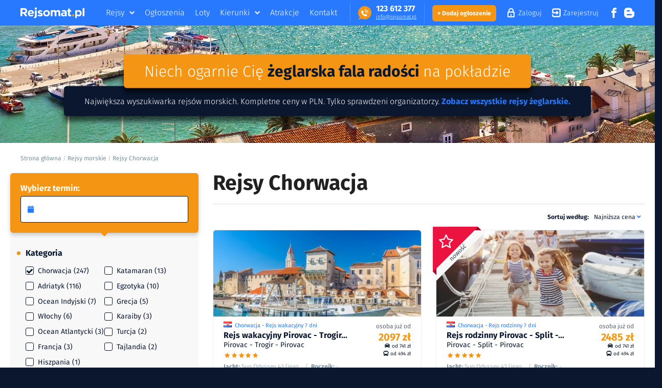

--- FILE ---
content_type: text/html; charset=UTF-8
request_url: https://www.rejsomat.pl/rejsy/rejsy-chorwacja
body_size: 24068
content:
<!DOCTYPE html><html lang="pl"><head><link rel="stylesheet" href="/build/base.css"><link rel="stylesheet" href="/build/product_list.css"><title>Rejsy Chorwacja. Ceny już od 2209 zł.</title><meta name="description" content="    Poznaj 271 unikalnych ofert. Rejsy Chorwacja z aktualnymi cenami i opiniami. Rejsy wakacyjne, rodzinne i szkoleniowe. Mamy ponad 37 241 mil morskich w ofercie. Tylko sprawdzeni organizatorzy."/><meta name="keywords" content="Rejsy Chorwacja, Żeglarstwo, Rejsy jachtem, Rejsy katamaranem, Rejsy Grecja, Karaiby, Bałtyk, Atrakcje turystyczne, Morze Śródziemne, czarter, czartery, mazury."/><link rel="icon" type="image/x-icon" href="/build/assets/images/favicon.ico"/><link rel="apple-touch-icon" href="/src/img/android-icon-144x144.png"><link rel="icon" type="image/x-icon" href="/src/img/favicon-32x32.png"><meta charset="UTF-8"/><meta name="format-detection" content="telephone=no"><meta name="viewport" content="width=device-width, initial-scale=1, maximum-scale=1"/><meta property="og:url" content="http://www.rejsomat.pl/rejsy/rejsy-chorwacja"/><meta property="og:site_name" content="Rejsomat.pl"><meta property="og:type" content="website"/><meta property="og:title" content="Rejsy Chorwacja. Ceny już od 2209 zł."/><meta property="og:description" content="    Poznaj 271 unikalnych ofert. Rejsy Chorwacja z aktualnymi cenami i opiniami. Rejsy wakacyjne, rodzinne i szkoleniowe. Mamy ponad 37 241 mil morskich w ofercie. Tylko sprawdzeni organizatorzy."/><meta property="og:image" content="http://www.rejsomat.pl/src/img/fb.jpg"/><meta property="og:image:width" content="1701"/><meta property="og:image:height" content="1117"/><meta property="og:video" content="https://www.rejsomat.pl/video/promo.mp4"/><meta property="fb:app_id" content="TODO:" /><meta name="google-site-verification" content="7asmaxTeeuN2IdK74_1DrnursKJxi5VR18npQmc9F4w"/><script type="text/javascript">var _smartsupp=_smartsupp||{};_smartsupp.key='65d5534d30659c970d2af801785ad2edd5dd2576';window.smartsupp||(function(d){var s,c,o=smartsupp=function(){o._.push(arguments)};o._=[];s=d.getElementsByTagName('script')[0];c=d.createElement('script');c.type='text/javascript';c.charset='utf-8';c.async=!0;c.src='https://www.smartsuppchat.com/loader.js?';s.parentNode.insertBefore(c,s)})(document);(function(i,s,o,g,r,a,m){i.GoogleAnalyticsObject=r;i[r]=i[r]||function(){(i[r].q=i[r].q||[]).push(arguments)},i[r].l=1*new Date();a=s.createElement(o),m=s.getElementsByTagName(o)[0];a.async=1;a.src=g;m.parentNode.insertBefore(a,m)})(window,document,'script','https://www.google-analytics.com/analytics.js','ga');ga('create','UA-102211221-1','auto');ga('set','anonymizeIP',!0);ga('send','pageview',{'page':location.pathname+location.search+location.hash});!function(f,b,e,v,n,t,s){if(f.fbq)return;n=f.fbq=function(){n.callMethod?n.callMethod.apply(n,arguments):n.queue.push(arguments)};if(!f._fbq)f._fbq=n;n.push=n;n.loaded=!0;n.version='2.0';n.queue=[];t=b.createElement(e);t.async=!0;t.src=v;s=b.getElementsByTagName(e)[0];s.parentNode.insertBefore(t,s)}(window,document,'script','https://connect.facebook.net/en_US/fbevents.js');fbq('init','1793234740744004');fbq('track','PageView')</script><script>(function () {var script = document.createElement('script');script.src = 'https://cdnjs.cloudflare.com/ajax/libs/babel-polyfill/6.26.0/polyfill.min.js';script.async = false;document.head.appendChild(script);}())</script><script>var __cp = {"id":"Duj1p7Ni-7YaTQqKvbnUAAEyE-rc24kVva9qpbWwFI8","version":"1.1"};(function (window, document) {var cp = document.createElement('script');cp.type = 'text/javascript';cp.async = false;cp.src = "++cdn-widget.callpage.io+build+js+callpage.js".replace(/[+]/g, '/').replace(/[=]/g, '.');var s = document.getElementsByTagName('script')[0];s.parentNode.insertBefore(cp, s);if (window.callpage) {alert('You could have only 1 CallPage code on your website!');} else {/*process the queue of calls*/window.callpage = function (method) {if (method == '__getQueue') {return this.methods;}else if (method) {if (typeof window.callpage.execute === 'function') {return window.callpage.execute.apply(this, arguments);}else {(this.methods = this.methods || []).push({arguments: arguments});}}};window.callpage.__cp = __cp;/*here comes execution*/window.callpage('api.button.autoshow');}})(window, document);</script></head><body itemscope itemtype="http://schema.org/WebPage"><div class="ui sidebar inverted vertical menu pbc-mobile-menu"><div class="item"><a title="Rejsy"  href="/rejsy">Rejsy</a></div><div class="item"><a title="Ogłoszenia"  href="/ogloszenia">Ogłoszenia</a></div><div class="item"><a title="Loty"  href="https://loty.rejsomat.pl">Loty</a></div><div class="item"><a title="Kierunki" href="/kierunki">Kierunki</a></div><div class="item"><a title="Atrakcje" href="/atrakcje">Atrakcje</a></div><div class="item"><a title="Kontakt" href="/kontakt">Kontakt</a></div><div class="item"><a title="Blog" href="/blog">Blog</a></div><div class="item"><a title="Facebook" target="_blank" href="https://www.facebook.com/Rejsomat/" rel="nofollow">Facebook</a></div><div class="item"><a title="Dodaj ogłoszenie" href="/dodaj-ogloszenie" rel="nofollow">Dodaj ogłoszenie</a></div><div class="item"><a title="Zaloguj" href="/login" class="pbc-signin" rel="nofollow">Zaloguj <svg version="1.1" xmlns="http://www.w3.org/2000/svg" x="0px" y="0px" viewBox="0 0 11.5 15"><path class="st0" d="M10.3,5.6H10V4.2C10,1.9,8,0,5.7,0C3.4,0,1.5,1.9,1.5,4.2v1.3H1.1C0.5,5.6,0,6.1,0,6.7v7.1 C0,14.5,0.5,15,1.1,15h9.2c0.6,0,1.1-0.5,1.1-1.1V6.7C11.5,6.1,10.9,5.6,10.3,5.6z M3.1,4.2c0-1.4,1.1-2.6,2.6-2.6 c1.4,0,2.6,1.1,2.6,2.6v1.3H3.2L3.1,4.2L3.1,4.2z M9.8,13.4H1.6V7.2h8.2V13.4z M5.7,12.9c0.4,0,0.8-0.4,0.8-0.8v-1.6 c0-0.4-0.4-0.8-0.8-0.8c-0.4,0-0.8,0.4-0.8,0.8v1.6C4.9,12.5,5.3,12.9,5.7,12.9z"/></svg></a></div><div class="item"><a title="Zarejestruj" href="/register/" class="pbc-signup" rel="nofollow">Zarejestruj<svg version="1.1" xmlns="http://www.w3.org/2000/svg" viewBox="0 0 15 15"><g><path class="st0" d="M12.2,0.3H3c-1.4,0-2.6,1.2-2.6,2.6v4.6c0,0.4,0.3,0.8,0.8,0.8h7.3L7.7,8.9c-0.3,0.3-0.3,0.8,0,1.1 c0.2,0.2,0.3,0.3,0.5,0.3c0.2,0,0.4-0.1,0.5-0.3l2-2c0.3-0.3,0.3-0.8,0-1.1l-2-2C8.5,4.6,8,4.6,7.6,4.8c-0.3,0.3-0.3,0.8,0,1.1 l0.7,0.7H1.8V2.9c0-0.6,0.5-1.1,1.1-1.1h9.2c0.6,0,1.1,0.5,1.1,1.1v9.2c0,0.6-0.5,1.1-1.1,1.1H2.9c-0.6,0-1.1-0.5-1.1-1.1v-1.2 c0-0.4-0.3-0.8-0.8-0.8s-0.8,0.3-0.8,0.8v1.2c0,1.4,1.2,2.6,2.6,2.6h9.2c1.4,0,2.6-1.2,2.6-2.6V2.9C14.8,1.5,13.6,0.3,12.2,0.3z"/><path class="st0" d="M12.1,15H2.9C1.3,15,0,13.7,0,12.1v-1.2c0-0.6,0.5-1,1-1s1,0.5,1,1v1.2c0,0.4,0.4,0.8,0.8,0.8h9.2 c0.4,0,0.8-0.4,0.8-0.8V2.9c0-0.4-0.4-0.8-0.8-0.8H2.9c-0.4,0-0.8,0.4-0.8,0.8v3.4h5.6L7.4,6.1C7.1,5.6,7.1,5,7.4,4.6 c0.5-0.4,1.1-0.4,1.5,0l2,2c0.4,0.5,0.4,1.1,0,1.5l-2,2c-0.1,0.2-0.5,0.4-0.7,0.4c-0.2,0-0.5-0.1-0.7-0.3c-0.4-0.5-0.4-1.1,0-1.5 l0.2-0.2H1.1c-0.6,0-1-0.5-1-1V2.9C0.1,1.3,1.4,0,3,0h9.2c0.8,0,1.5,0.3,2.1,0.9c0.5,0.6,0.8,1.3,0.7,2l0,9.2 C15,13.7,13.7,15,12.1,15z M1,10.4c-0.3,0-0.5,0.2-0.5,0.5v1.2c0,1.3,1.1,2.3,2.3,2.3h9.2c1.3,0,2.3-1.1,2.3-2.3V2.9 c0-0.6-0.2-1.2-0.6-1.6c-0.4-0.5-1-0.7-1.7-0.7H3c-1.3,0-2.3,1.1-2.3,2.3v4.6c0,0.3,0.2,0.5,0.5,0.5H9L7.9,9.1 c-0.1,0.1-0.2,0.5,0,0.7C8,9.9,8.1,10,8.2,10c0.1,0,0.2-0.1,0.3-0.1l0.1-0.1l2-2c0.1-0.1,0.2-0.5,0-0.7l-2-2C8.4,4.9,8,4.9,7.8,5.1 C7.7,5.2,7.7,5.5,7.8,5.8L9,6.9H1.5v-4c0-0.7,0.6-1.4,1.4-1.4h9.2c0.7,0,1.4,0.6,1.4,1.4v9.2c0,0.7-0.6,1.4-1.4,1.4H2.9 c-0.7,0-1.4-0.6-1.4-1.4v-1.2C1.5,10.6,1.3,10.4,1,10.4z"/></g></svg></a></div></div><div class="pusher pbc-pusher"><!-- SITE HEADER --><header class="pbc-site-header"><div class="pbc-wrap"><div class="pbc-logo"><a href="/"
               title="Rejsomat.pl Strona główna"><svg viewBox="0 0 124.3 21" xmlns="http://www.w3.org/2000/svg"><path class="st0" d="m0 17.3v-14c0-1 0.8-1.7 1.7-1.7h5.4c2 0 3.5 0.5 4.6 1.6 0.9 0.9 1.4 2.1 1.4 3.6v0.1c0 1.2-0.3 2.2-0.9 3s-1.4 1.4-2.5 1.8l3.8 5.6h-3.1c-0.6 0-1.1-0.3-1.4-0.8l-2.9-4.3h-2.6v3.3c0 1-0.8 1.7-1.7 1.7l-1.8 0.1zm3.5-8h3.5c0.8 0 1.5-0.2 1.9-0.6 0.5-0.4 0.7-1 0.7-1.6 0-0.7-0.2-1.3-0.7-1.7s-1.1-0.6-2-0.6h-3.4v4.5z"/><path class="st0" d="m20.6 17.6c-1.8 0-3.3-0.6-4.5-1.7-1.2-1.2-1.8-2.6-1.8-4.5 0-1.2 0.3-2.4 0.9-3.4 0.3-0.5 0.7-1 1.2-1.4 1.1-1 2.4-1.4 3.9-1.4 1 0 1.8 0.2 2.6 0.5 0.8 0.4 1.4 0.8 1.8 1.4 0.5 0.6 0.8 1.3 1 2.1s0.4 1.6 0.4 2.5c0 0.5-0.4 0.9-0.9 0.9h-7.5c0.2 0.8 0.5 1.4 1 1.7 0.5 0.4 1.2 0.6 1.9 0.6 0.6 0 1.1-0.1 1.5-0.3 0.1-0.1 0.2-0.1 0.4-0.2 0.6-0.4 1.5-0.3 2.1 0.2l0.9 0.8c-1.2 1.5-2.8 2.2-4.9 2.2zm-2.9-7.2h5.1c0-0.8-0.3-1.4-0.8-1.9-0.4-0.5-1-0.7-1.7-0.7s-1.3 0.2-1.7 0.7c-0.5 0.5-0.8 1.1-0.9 1.9z"/><path class="st0" d="m27.8 21c-0.5 0-1 0-1.5-0.1v-1.9c0-0.4 0.3-0.7 0.7-0.7 0.8 0 1.2-0.5 1.2-1.4v-9.9c0-1 0.8-1.7 1.7-1.7 1 0 1.7 0.8 1.7 1.7v10.1c0 2.1-1.7 3.9-3.8 3.9z"/><path class="st0" d="m38.3 17.6c-0.9 0-1.8-0.2-2.7-0.5s-1.7-0.7-2.5-1.4l0.6-0.8c0.5-0.7 1.4-1 2.2-0.6 0.9 0.4 1.7 0.6 2.5 0.6 0.5 0 0.8-0.1 1.1-0.2 0.2-0.2 0.4-0.4 0.4-0.6v-0.2c0-0.1-0.1-0.2-0.1-0.2l-0.2-0.2c-0.1-0.1-0.2-0.1-0.3-0.2s-0.2-0.1-0.3-0.1-0.2-0.1-0.4-0.1c-0.2-0.1-0.3-0.1-0.4-0.1s-0.2-0.1-0.4-0.1c-0.2-0.1-0.3-0.1-0.4-0.1-0.4-0.1-0.7-0.2-1-0.3s-0.6-0.3-1-0.5c-0.3-0.2-0.6-0.4-0.8-0.7-0.2-0.2-0.4-0.6-0.6-0.9-0.2-0.4-0.2-0.8-0.2-1.2 0-1.2 0.4-2.1 1.3-2.8 0.8-0.7 1.9-1 3.1-1 0.8 0 1.5 0.1 2.3 0.4 0.8 0.2 1.5 0.6 2.1 1l-0.5 0.9c-0.4 0.8-1.4 1.1-2.1 0.8s-1.4-0.4-1.9-0.4c-0.4 0-0.7 0.1-0.9 0.2-0.2 0.2-0.3 0.3-0.3 0.6 0 0.2 0.1 0.4 0.3 0.5 0.2 0.2 0.4 0.3 0.7 0.4 0.2 0.1 0.6 0.2 1.1 0.4 0.2 0.1 0.3 0.1 0.4 0.1 0.4 0.1 0.7 0.2 1 0.4 0.3 0.1 0.6 0.3 1 0.5s0.6 0.4 0.9 0.7c0.2 0.2 0.4 0.5 0.6 0.9s0.2 0.7 0.2 1.2c0 1.3-0.4 2.2-1.3 2.9-1 0.3-2.1 0.7-3.5 0.7z"/><path class="st0" d="m50.6 17.6c-1.2 0-2.3-0.3-3.3-0.8-1-0.6-1.8-1.3-2.3-2.2-0.6-1-0.8-2-0.8-3.1 0-0.9 0.2-1.7 0.5-2.4 0.3-0.8 0.8-1.4 1.4-2s1.3-1 2.1-1.3 1.7-0.5 2.6-0.5c1.2 0 2.3 0.3 3.3 0.8 1 0.6 1.8 1.3 2.3 2.2 0.6 1 0.8 2 0.8 3.1s-0.3 2.2-0.8 3.1c-0.6 1-1.4 1.7-2.3 2.3-1.2 0.5-2.3 0.8-3.5 0.8zm0-2.9c1 0 1.7-0.3 2.3-1 0.6-0.6 0.9-1.4 0.9-2.3s-0.3-1.7-0.9-2.3-1.4-1-2.3-1c-1 0-1.7 0.3-2.3 1s-0.9 1.4-0.9 2.3 0.3 1.7 0.9 2.3 1.4 1 2.3 1z"/><path class="st0" d="m58.9 17.3v-10.2c0-1 0.8-1.7 1.7-1.7h1.7v1.7c0.5-0.6 1-1.1 1.5-1.4s1.2-0.5 2-0.5 1.5 0.2 2 0.5c0.6 0.3 1 0.8 1.4 1.4 1.1-1.3 2.4-1.9 4-1.9 1.3 0 2.3 0.4 3 1.1 0.7 0.8 1.1 1.8 1.1 3.3v7.8h-1.1c-1.3 0-2.3-1-2.3-2.3v-4.4c0-0.8-0.2-1.4-0.5-1.8s-0.8-0.6-1.5-0.6-1.2 0.2-1.5 0.6c-0.4 0.4-0.6 1-0.6 1.8v6.7h-1.8c-1 0-1.7-0.8-1.7-1.7v-5c0-0.8-0.2-1.4-0.5-1.8s-0.8-0.6-1.5-0.6c-0.6 0-1.2 0.2-1.5 0.6-0.4 0.4-0.6 1-0.6 1.8v5c0 1-0.8 1.7-1.7 1.7l-1.6-0.1z"/><path class="st0" d="m82.9 17.6c-1.2 0-2.1-0.3-2.9-1-0.8-0.6-1.2-1.5-1.2-2.7 0-1.3 0.4-2.2 1.3-2.9 0.9-0.6 2.1-1 3.5-1 1 0 2 0.2 2.9 0.5v-0.2c0-0.7-0.2-1.3-0.6-1.6-0.4-0.4-1.1-0.6-1.9-0.6-0.6 0-1.2 0.1-1.8 0.2-0.9 0.2-1.7-0.3-2-1.1l-0.3-1c0.7-0.3 1.4-0.6 2.2-0.7 0.7-0.2 1.5-0.2 2.5-0.2 1.8 0 3.2 0.5 4.1 1.4s1.3 2.1 1.3 3.8v5.3c0 1-0.8 1.7-1.7 1.7h-1.6v-1.3c-1.1 0.9-2.3 1.4-3.8 1.4zm1-2.4c0.8 0 1.4-0.2 1.9-0.6s0.7-0.9 0.7-1.5v-0.6c-0.6-0.3-1.4-0.5-2.2-0.5-0.7 0-1.3 0.2-1.7 0.4-0.4 0.3-0.6 0.7-0.6 1.2s0.2 0.8 0.5 1.1c0.4 0.4 0.9 0.5 1.4 0.5z"/><path class="st0" d="m96 17.5c-1.1 0-2-0.3-2.6-0.8-0.6-0.6-0.9-1.5-0.9-2.8v-5.7c-0.8 0-1.4-0.6-1.4-1.4v-1.5h1.4v-1.4c0-1 0.8-1.7 1.7-1.7h1.7v3.1h1.1c1 0 1.7 0.8 1.7 1.7v1.2h-2.8v5.1c0 0.4 0.1 0.7 0.3 0.9s0.5 0.3 0.8 0.3h0.5c0.6 0 1.2 0.5 1.2 1.1v1.2c-0.8 0.5-1.7 0.7-2.7 0.7z"/><path class="st0" d="m106.3 20.9v-13.8c0-1 0.8-1.7 1.7-1.7h1.7v1.7c1-1.3 2.2-1.9 3.7-1.9 0.7 0 1.4 0.1 2 0.4s1.2 0.7 1.8 1.2c0.5 0.5 0.9 1.2 1.2 2s0.5 1.7 0.5 2.6c0 1-0.2 1.8-0.5 2.6s-0.7 1.4-1.2 2c-0.5 0.5-1.1 0.9-1.8 1.2-0.6 0.3-1.3 0.4-2.1 0.4-1.5 0-2.7-0.6-3.7-1.8v3.4c0 1-0.8 1.7-1.7 1.7h-1.6zm6.3-6.2c0.8 0 1.5-0.3 2.1-0.9s0.9-1.4 0.9-2.4-0.3-1.7-0.9-2.4c-0.6-0.6-1.3-0.9-2.1-0.9s-1.5 0.3-2.1 0.9-0.9 1.4-0.9 2.4 0.3 1.8 0.9 2.4 1.3 0.9 2.1 0.9z"/><path class="st0" d="m120.9 17.3v-14.6c0-1 0.8-1.7 1.7-1.7s1.7 0.7 1.7 1.7v13c0 1-0.8 1.7-1.7 1.7 0-0.1-1.7-0.1-1.7-0.1z"/><circle class="st0" cx="29.8" cy="2.2" r="2.2"/><circle class="st1 kropka-w-logo" cx="102.5" cy="15.6" r="2.2"/></svg></a></div><div class="pbc-social"><a href="https://www.facebook.com/Rejsomat/" target="_blank" class="pbc-btn" title="Profil Facebook Rejsomat.pl" rel="nofollow"><svg version="1.1" viewBox="0 0 32 32" xmlns="http://www.w3.org/2000/svg"><path d="m19 6h5v-6h-5c-3.86 0-7 3.14-7 7v3h-4v6h4v16h6v-16h5l1-6h-6v-3c0-0.542 0.458-1 1-1z"/></svg></a><a href="/blog" class="pbc-btn" title="Blog Rejsomat.pl"><svg version="1.1" xmlns="http://www.w3.org/2000/svg" viewBox="0 0 32 32"><path d="M29.931 12h-1.794c-1.099 0-2.062-0.929-2.137-2v0c0-5.708-4.602-10-10.35-10h-5.245c-5.744 0-10.402 4.625-10.406 10.333v11.337c0 5.708 4.662 10.329 10.406 10.329h11.201c5.748 0 10.394-4.621 10.394-10.329v-7.324c0-1.141-0.92-2.346-2.069-2.346zM10 8h6c1.1 0 2 0.9 2 2s-0.9 2-2 2h-6c-1.1 0-2-0.9-2-2s0.9-2 2-2zM22 24h-12c-1.1 0-2-0.9-2-2s0.9-2 2-2h12c1.1 0 2 0.9 2 2s-0.9 2-2 2z"></path></svg></a></div><hx:include src="/_fragment?_hash=ftDKEsjLjBEc9ALTGWaG8shNv6MzpnuRWRt8iOAZNFU%3D&amp;_path=_format%3Dhtml%26_locale%3Dpl%26_controller%3DApp%255CController%255CSecurityController%253A%253AloginAction"></hx:include><div class="pbc-separator"></div><div class="pbc-phone"><div class="pbc-icon"><svg enable-background="new 0 0 384.9 384.9" version="1.1" viewBox="0 0 384.9 384.9" xml:space="preserve" xmlns="http://www.w3.org/2000/svg"><path class="st0" d="m328.5 56.4c-75.2-75.2-197-75.2-272.2 0-72.3 72.3-75 188-8.1 263.6l2 1.6c-7.3 15.7-19.8 35-39.6 44.8-6.6 3.2-5 13 2.2 14.1 21.7 3.4 52.8-0.4 81.8-22.3l0.4 0.3c73.8 43.4 170.2 33.4 233.6-29.9 75.1-75.2 75.1-197.1-0.1-272.2z"/><path class="st1" d="m255.9 274.8c-4.2 4.3-8.7 8.3-12.7 12.8-5.8 6.6-13.2 8.6-21.5 8.2-12.2-0.6-23.4-4.7-34.2-10-24.1-11.7-44.6-27.9-61.8-48.4-12.7-15.1-23.2-31.6-30.2-50.2-3.4-9-5.8-18.2-5-28 0.5-6 2.7-11.1 7.1-15.4 4.8-4.6 9.3-9.3 14-13.9 6.2-6.1 13.8-6 20 0l11.3 11.3c3.7 3.7 7.4 7.3 11 11 6.4 6.5 6.4 14 0 20.5-4.6 4.6-9.1 9.3-13.8 13.8-1.2 1.2-1.4 2.2-0.7 3.7 3 7.4 7.5 13.9 12.5 20 10 12.3 21.4 23.3 35 31.8 2.9 1.8 6.1 3.1 9.1 4.8 1.5 0.9 2.6 0.6 3.8-0.7 4.6-4.7 9.3-9.4 13.9-14 6.2-6.1 13.8-6.1 19.9 0 7.5 7.4 15 14.9 22.4 22.4 6.2 6.3 6.2 14-0.1 20.3z"/><path class="st1" d="m184.9 150.5 2.4-17.1c16.6 2.3 31.6 9.8 43.4 21.7 11.3 11.3 18.6 25.4 21.3 41l-17 3c-2.1-12.1-7.8-23-16.5-31.8-9.2-9.2-20.8-15.1-33.6-16.8z"/><path class="st1" d="m279.9 196.1c-3.8-22.4-14.4-42.7-30.5-58.9-17-17-38.5-27.7-62.2-31l2.4-17.1c27.4 3.8 52.4 16.2 72 35.9 18.6 18.6 30.9 42.2 35.4 68.2l-17.1 2.9z"/><path class="st1" d="m279.9 196.1"/></svg></div><div class="pbc-text"><div class="pbc-value-number"><a href="tel:+48123612377" title="Kontakt telefoniczny"><strong>123&nbsp;612&nbsp;377</strong></a></div><div class="pbc-value-email"><a href="/kontakt" title="info@rejsomat.pl">in&#8203;fo&#8203;&#64;&#8203;&#8203;rej&#8203;somat&#8203;.&#8203;pl</a></div></div></div><div class="pbc-separator"></div><ul class="pbc-links"><li class="has-popup" data-popup="popup-product"><a href="/rejsy" title="Rejsy">Rejsy</a></li><li><a href="/ogloszenia" title="Ogłoszenia">Ogłoszenia</a></li><li><a href="https://loty.rejsomat.pl" title="Loty">Loty</a></li><li data-popup="popup-direction" class="has-popup"><a href="/kierunki" title="Kierunki">Kierunki</a></li><li><a href="/atrakcje" title="Atrakcje">Atrakcje</a></li><li><a href="/kontakt" title="Kontakt">Kontakt</a></li></ul><div class="pbc-mobile-menu-trigger"><svg version="1.1" xmlns="http://www.w3.org/2000/svg" viewBox="0 0 32 32"><path d="M26.24 14.4h-20.48c-0.883 0-0.96 0.715-0.96 1.6s0.077 1.6 0.96 1.6h20.48c0.883 0 0.96-0.715 0.96-1.6s-0.077-1.6-0.96-1.6zM26.24 20.8h-20.48c-0.883 0-0.96 0.715-0.96 1.6s0.077 1.6 0.96 1.6h20.48c0.883 0 0.96-0.715 0.96-1.6s-0.077-1.6-0.96-1.6zM5.76 11.2h20.48c0.883 0 0.96-0.715 0.96-1.6s-0.077-1.6-0.96-1.6h-20.48c-0.883 0-0.96 0.715-0.96 1.6s0.077 1.6 0.96 1.6z"></path></svg></div></div><!-- MEGAMENU POPUP: DIRECTIONS --><div class="popup-product popup-submenu"><div class="cnt"><div class="wrap-cols"><div class="direction"><div class="wrap-dot-label"><div class="dot-label"><h3 class="title">Rejsy:</h3></div></div><div class="wrap-list"><ul class="list"><li class="pbc-item"><div class="wrap-ico"><svg class="svg_strzalka" enable-background="new 0 0 11.9 11.9" version="1.1" viewBox="0 0 11.9 11.9" xml:space="preserve" xmlns="http://www.w3.org/2000/svg"><circle class="st0" cx="6" cy="6" r="5.5"/><line class="st1" x1="5.2" x2="7.1" y1="4.1" y2="6"/><line class="st1" x1="5.2" x2="7.1" y1="7.9" y2="6"/></svg></div><a href="/rejsy/rejsy-chorwacja">Chorwacja</a></li><li class="pbc-item"><div class="wrap-ico"><svg class="svg_strzalka" enable-background="new 0 0 11.9 11.9" version="1.1" viewBox="0 0 11.9 11.9" xml:space="preserve" xmlns="http://www.w3.org/2000/svg"><circle class="st0" cx="6" cy="6" r="5.5"/><line class="st1" x1="5.2" x2="7.1" y1="4.1" y2="6"/><line class="st1" x1="5.2" x2="7.1" y1="7.9" y2="6"/></svg></div><a href="/rejsy/rejsy-adriatyk">Adriatyk</a></li><li class="pbc-item"><div class="wrap-ico"><svg class="svg_strzalka" enable-background="new 0 0 11.9 11.9" version="1.1" viewBox="0 0 11.9 11.9" xml:space="preserve" xmlns="http://www.w3.org/2000/svg"><circle class="st0" cx="6" cy="6" r="5.5"/><line class="st1" x1="5.2" x2="7.1" y1="4.1" y2="6"/><line class="st1" x1="5.2" x2="7.1" y1="7.9" y2="6"/></svg></div><a href="/rejsy/rejsy-katamaran">Katamaran</a></li><li class="pbc-item"><div class="wrap-ico"><svg class="svg_strzalka" enable-background="new 0 0 11.9 11.9" version="1.1" viewBox="0 0 11.9 11.9" xml:space="preserve" xmlns="http://www.w3.org/2000/svg"><circle class="st0" cx="6" cy="6" r="5.5"/><line class="st1" x1="5.2" x2="7.1" y1="4.1" y2="6"/><line class="st1" x1="5.2" x2="7.1" y1="7.9" y2="6"/></svg></div><a href="/rejsy/rejsy-egzotyka">Egzotyka</a></li></ul><ul class="list"><li class="pbc-item"><div class="wrap-ico"><svg class="svg_strzalka" enable-background="new 0 0 11.9 11.9" version="1.1" viewBox="0 0 11.9 11.9" xml:space="preserve" xmlns="http://www.w3.org/2000/svg"><circle class="st0" cx="6" cy="6" r="5.5"/><line class="st1" x1="5.2" x2="7.1" y1="4.1" y2="6"/><line class="st1" x1="5.2" x2="7.1" y1="7.9" y2="6"/></svg></div><a href="/rejsy/rejsy-ocean-indyjski">Ocean Indyjski</a></li><li class="pbc-item"><div class="wrap-ico"><svg class="svg_strzalka" enable-background="new 0 0 11.9 11.9" version="1.1" viewBox="0 0 11.9 11.9" xml:space="preserve" xmlns="http://www.w3.org/2000/svg"><circle class="st0" cx="6" cy="6" r="5.5"/><line class="st1" x1="5.2" x2="7.1" y1="4.1" y2="6"/><line class="st1" x1="5.2" x2="7.1" y1="7.9" y2="6"/></svg></div><a href="/rejsy/rejsy-wlochy">Włochy</a></li><li class="pbc-item"><div class="wrap-ico"><svg class="svg_strzalka" enable-background="new 0 0 11.9 11.9" version="1.1" viewBox="0 0 11.9 11.9" xml:space="preserve" xmlns="http://www.w3.org/2000/svg"><circle class="st0" cx="6" cy="6" r="5.5"/><line class="st1" x1="5.2" x2="7.1" y1="4.1" y2="6"/><line class="st1" x1="5.2" x2="7.1" y1="7.9" y2="6"/></svg></div><a href="/rejsy/rejsy-grecja">Grecja</a></li><li class="pbc-item"><div class="wrap-ico"><svg class="svg_strzalka" enable-background="new 0 0 11.9 11.9" version="1.1" viewBox="0 0 11.9 11.9" xml:space="preserve" xmlns="http://www.w3.org/2000/svg"><circle class="st0" cx="6" cy="6" r="5.5"/><line class="st1" x1="5.2" x2="7.1" y1="4.1" y2="6"/><line class="st1" x1="5.2" x2="7.1" y1="7.9" y2="6"/></svg></div><a href="/rejsy/rejsy-karaiby">Karaiby</a></li></ul><ul class="list"><li class="pbc-item"><div class="wrap-ico"><svg class="svg_strzalka" enable-background="new 0 0 11.9 11.9" version="1.1" viewBox="0 0 11.9 11.9" xml:space="preserve" xmlns="http://www.w3.org/2000/svg"><circle class="st0" cx="6" cy="6" r="5.5"/><line class="st1" x1="5.2" x2="7.1" y1="4.1" y2="6"/><line class="st1" x1="5.2" x2="7.1" y1="7.9" y2="6"/></svg></div><a href="/rejsy/rejsy-ocean-atlantyki">Ocean Atlantycki</a></li><li class="pbc-item"><div class="wrap-ico"><svg class="svg_strzalka" enable-background="new 0 0 11.9 11.9" version="1.1" viewBox="0 0 11.9 11.9" xml:space="preserve" xmlns="http://www.w3.org/2000/svg"><circle class="st0" cx="6" cy="6" r="5.5"/><line class="st1" x1="5.2" x2="7.1" y1="4.1" y2="6"/><line class="st1" x1="5.2" x2="7.1" y1="7.9" y2="6"/></svg></div><a href="/rejsy/rejsy-francja">Francja</a></li><li class="pbc-item"><div class="wrap-ico"><svg class="svg_strzalka" enable-background="new 0 0 11.9 11.9" version="1.1" viewBox="0 0 11.9 11.9" xml:space="preserve" xmlns="http://www.w3.org/2000/svg"><circle class="st0" cx="6" cy="6" r="5.5"/><line class="st1" x1="5.2" x2="7.1" y1="4.1" y2="6"/><line class="st1" x1="5.2" x2="7.1" y1="7.9" y2="6"/></svg></div><a href="/rejsy/rejsy-turcja">Turcja</a></li><li class="pbc-item"><div class="wrap-ico"><svg class="svg_strzalka" enable-background="new 0 0 11.9 11.9" version="1.1" viewBox="0 0 11.9 11.9" xml:space="preserve" xmlns="http://www.w3.org/2000/svg"><circle class="st0" cx="6" cy="6" r="5.5"/><line class="st1" x1="5.2" x2="7.1" y1="4.1" y2="6"/><line class="st1" x1="5.2" x2="7.1" y1="7.9" y2="6"/></svg></div><a href="/rejsy/rejsy-tajlandia">Tajlandia</a></li></ul></div><div class="pbc-big-btn pbc-wide"><a href="/rejsy" title="Zobacz wszystkie rejsy">Zobacz wszystkie rejsy</a></div></div><div class="recommended"><div class="wrap-dot-label"><div class="dot-label"><h3 class="title">Polecane:</h3></div></div><div class="wrap-list"><ul class="list"><li class="pbc-item"><div class="wrap-ico"><svg class="svg_strzalka" enable-background="new 0 0 11.9 11.9" version="1.1" viewBox="0 0 11.9 11.9" xml:space="preserve" xmlns="http://www.w3.org/2000/svg"><circle class="st0" cx="6" cy="6" r="5.5"/><line class="st1" x1="5.2" x2="7.1" y1="4.1" y2="6"/><line class="st1" x1="5.2" x2="7.1" y1="7.9" y2="6"/></svg></div><a href="/rejsy" title="Promocje już od 1199 zł">Promocje już od 799 zł</a></li><li class="pbc-item"><div class="wrap-ico"><svg class="svg_strzalka" enable-background="new 0 0 11.9 11.9" version="1.1" viewBox="0 0 11.9 11.9" xml:space="preserve" xmlns="http://www.w3.org/2000/svg"><circle class="st0" cx="6" cy="6" r="5.5"/><line class="st1" x1="5.2" x2="7.1" y1="4.1" y2="6"/><line class="st1" x1="5.2" x2="7.1" y1="7.9" y2="6"/></svg></div><a href="/rejsy" title="Last minute">Last minute</a></li><li class="pbc-item"><div class="wrap-ico"><svg class="svg_strzalka" enable-background="new 0 0 11.9 11.9" version="1.1" viewBox="0 0 11.9 11.9" xml:space="preserve" xmlns="http://www.w3.org/2000/svg"><circle class="st0" cx="6" cy="6" r="5.5"/><line class="st1" x1="5.2" x2="7.1" y1="4.1" y2="6"/><line class="st1" x1="5.2" x2="7.1" y1="7.9" y2="6"/></svg></div><a href="/rejsy" title="Najnowsze rejsy">Najnowsze rejsy</a></li></ul></div></div><div class="best"><div class="wrap-dot-label"><div class="dot-label"><h3 class="title">Najlepszy wybór Chorwacja:</h3></div></div><div class="pbc-offer-list"><div itemscope itemtype="http://schema.org/Product" class="pbc-item"><meta itemprop="name" content="rejs-Jachtowy Sternik Morski - kurs, staż i egzamin"><meta itemprop="mpn" content="rejs-191"><meta itemprop="sku" content="8"><div style="display: none;"  itemprop="aggregateRating" itemscope itemtype="http://schema.org/AggregateRating"><meta itemprop="ratingValue" content="5"/><meta itemprop="reviewCount" content="23"/></div><div style="display: none;" itemprop="review" itemtype="http://schema.org/Review" itemscope><div itemprop="author" itemtype="http://schema.org/Person" itemscope><meta itemprop="name" content="Klient" /></div><div itemprop="reviewRating" itemtype="http://schema.org/Rating" itemscope><meta itemprop="ratingValue" content="5" /><meta itemprop="bestRating" content="5" /></div></div><div class="pbc-wrap-image"><img itemprop="image" alt="Jachtowy Sternik Morski - kurs, staż i egzamin" title="Jachtowy Sternik Morski - kurs, staż i egzamin"
                     src="/uploads/media/product/0001/04/thumb_3352_product_list.jpeg"></div><div class="pbc-wrap-btns"></div><div class="pbc-panel"><div class="pbc-wrap-cols"><div class="pbc-col-left"><div class="pbc-organizer-name"><i
                                class="croatia flag"></i>Chorwacja
                        - Rejs szkoleniowy 7 dni
                    </div><meta itemprop="brand" content="Rejsomat.pl"><div class="pbc-offer-name" itemprop="name"><a title="Rejs jsm egzamin chorwacja, 2026.04.25 - 05.01 (8)"
                           href="/rejsy/jsm-egzamin-chorwacja.html"> Jachtowy Sternik Morski - kurs,...</a></div><div class="pbc-offer-route"
                         itemprop="description">Pirovac - Sibenik - Pirovac</div><meta itemprop="description" content="Szkolenie przeznaczone jest dla osób, które chcą zdobyć umiejętności wystarczające do samodzielnego czarteru i prowadzenia jachtów żaglowych po przybrzeżnych wodach morskich (głównie w Chorwacji i innych krajach Morza Śródziemnego). Na koniec kursu przewidziana została możliwość zdobycia uprawnień VODITELJ BRODICE kat. B, jak również Inshore Skipper ISSA. W przypadku chęci zdobycia uprawnień Jachtowego Sternika Morskiego szkolenie przeznaczone jest dla osób pełnoletnich, które posiadają minimum 150 godzin udokumentowanego stażu morskiego i chcą zdobyć umiejętności konieczne do samodzielnego prowadzenia jachtu morskiego o dł. do 18 m.  Program intensywnego szkolenia obejmuje zajęcia teoretyczne i praktyczne na dużym jachcie wyposażonym w ster strumieniowy. Podczas kursu uczymy manewrów wymaganych podczas praktycznej części egzaminu. Wykłady, konsultacje i ćwiczenia nawigacyjne mają na celu uporządkowanie wiedzy teoretycznej uczestników. Naszym szkoleniowcem i instruktorem jest skiper, jednak to załoga wybiera miejsca docelowe i ze skiperem planuje przebieg trasy. Każdy z uczestników kursu bierze czynny udział w jego przebiegu, czyli staje za sterami, przejmuje dowodzenie oraz kieruje pracą załogi. Podczas szkolenia uczymy się żeglować z wykorzystaniem locji oraz informacji na temat prognoz pogodowych. Poznajemy przepisy dotyczące oznakowania jednostek morskich, a także prawo i etykietę morską. Nabywamy umiejętności manewrowania jachtem, z uwzględnieniem manewrów portowych. Zapoznamy się również z lokalnymi przepisami dotyczącymi jachtów czarterowych oraz przećwiczymy posługiwanie się radiostacją i przyrządami nawigacyjnymi. Podczas rejsu, nasz skiper zajmuje się także organizacją czasu wolnego. Zapewni nam rozrywkę i chętnie podzieli się ciekawostkami na temat odwiedzanych miejsc. To on wprowadzi nas w odpowiedni klimat danego miasta i odpowie na nurtujące pytania, a także zaproponuje lampkę regionalnego chorwackiego wina i poleci najlepsze śródziemnomorskie restauracje.  Głównym punktem naszej żeglugi będzie miasto Sibenik, czyli wspaniałe miejsce z mnóstwem monumentalnych zabytków, także takich, które znajdują się na listach UNESCO. Wąskie uliczki i malownicza starówka urzekną wszystkich członków załogi."><div class="pbc-rating"><div itemprop="aggregateRating" class="ui mini star rating"
                             data-rating="5"
                             data-max-rating="5"></div></div><div class="pbc-offer-features"><div class="pbc-type"><span class="pbc-name">Jacht: </span><span class="pbc-value">Sun Odyssey 43 (jean... </span></div><div class="pbc-separator">&#160; / &#160;
                            </div><div class="pbc-yacht"><span class="pbc-name">Rocznik: </span><span class="pbc-value">-</span></div></div></div><div class="pbc-col-right"><div class="pbc-price-name">osoba już od</div><div class="pbc-price"><div class="pbc-value">2963
                            zł
                        </div></div><p style="font-size: 10px; color: #0a172f;"><i class="ui icon car" style="color: #0a172f;"></i>od 741 zł
                                <br><i class="ui icon bus" style="color: #0a172f;"></i>od 494 zł
                            
                        </p></div></div></div><div class="pbc-dates"><div class="wrap-labels"><label>Terminy:</label><label>Wolne miejsca:</label></div><div class="wrap-ul"><ul itemprop="offers" itemscope itemtype="http://schema.org/AggregateOffer"><li><div class="pbc-wrap-cols"><div class="pbc-col pbc-col-b"><span class="pbc-trip-date">02/05 - 08/05/26</span></div><div class="pbc-col pbc-col-c"><div class="pbc-free-places"><div class="pbc-box"><span class="pbc-free"
                                                                   itemprop="offerCount">8</span><span
                                                    class="pbc-separator">/</span><span
                                                    class="pbc-places">8</span></div></div></div><div class="pbc-col pbc-col-d"><div class="pbc-price"><span itemprop="highPrice"
                                              class="pbc-before-price">3708</span><span>  zł</span><span class="pbc-separator">od</span><span itemprop="lowPrice"
                                              class="pbc-regular-price">3140</span><span> zł</span><meta itemprop="priceCurrency" content="PLN"/></div></div></div><a rel="nofollow" class="overlayer"
                               title="Rejs jsm egzamin chorwacja, 2026.05.02 - 05.08 (8)"
                               href="/rejsy/jsm-egzamin-chorwacja.html/2609"></a></li><li><div class="pbc-wrap-cols"><div class="pbc-col pbc-col-b"><span class="pbc-trip-date">24/04 - 30/04/27</span></div><div class="pbc-col pbc-col-c"><div class="pbc-free-places"><div class="pbc-box"><span class="pbc-free"
                                                                   itemprop="offerCount">8</span><span
                                                    class="pbc-separator">/</span><span
                                                    class="pbc-places">8</span></div></div></div><div class="pbc-col pbc-col-d"><div class="pbc-price"><span itemprop="highPrice"
                                              class="pbc-before-price">3625</span><span>  zł</span><span class="pbc-separator">od</span><span itemprop="lowPrice"
                                              class="pbc-regular-price">3074</span><span> zł</span><meta itemprop="priceCurrency" content="PLN"/></div></div></div><a rel="nofollow" class="overlayer"
                               title="Rejs jsm egzamin chorwacja, 2027.04.24 - 04.30 (8)"
                               href="/rejsy/jsm-egzamin-chorwacja.html/2608"></a></li><li><div class="pbc-wrap-cols"><div class="pbc-col pbc-col-b"><span class="pbc-trip-date">25/04 - 01/05/26</span></div><div class="pbc-col pbc-col-c"><div class="pbc-free-places"><div class="pbc-box"><span class="pbc-free"
                                                                   itemprop="offerCount">8</span><span
                                                    class="pbc-separator">/</span><span
                                                    class="pbc-places">8</span></div></div></div><div class="pbc-col pbc-col-d"><div class="pbc-price"><span itemprop="highPrice"
                                              class="pbc-before-price">3486</span><span>  zł</span><span class="pbc-separator">od</span><span itemprop="lowPrice"
                                              class="pbc-regular-price">2963</span><span> zł</span><meta itemprop="priceCurrency" content="PLN"/></div></div></div><a rel="nofollow" class="overlayer"
                               title="Rejs jsm egzamin chorwacja, 2026.04.25 - 05.01 (8)"
                               href="/rejsy/jsm-egzamin-chorwacja.html/2593"></a></li></ul></div><div class="pbc-wrap-btn"><a href="/rejsy/jsm-egzamin-chorwacja.html" title="Zobacz szczegóły rejsu morskiego">Szczegóły rejsu</a></div></div></div></div></div></div></div></div><div class="popup-direction popup-submenu"><div class="cnt"><div class="wrap-cols"><div class="direction"><div class="wrap-dot-label"><div class="dot-label"><h3 class="title">Kierunki:</h3></div></div><div class="wrap-list"><ul class="list"><li class="pbc-item"><div class="wrap-ico"><svg class="svg_strzalka" enable-background="new 0 0 11.9 11.9" version="1.1" viewBox="0 0 11.9 11.9" xml:space="preserve" xmlns="http://www.w3.org/2000/svg"><circle class="st0" cx="6" cy="6" r="5.5"/><line class="st1" x1="5.2" x2="7.1" y1="4.1" y2="6"/><line class="st1" x1="5.2" x2="7.1" y1="7.9" y2="6"/></svg></div><a href="/chorwacja">Chorwacja</a></li><li class="pbc-item"><div class="wrap-ico"><svg class="svg_strzalka" enable-background="new 0 0 11.9 11.9" version="1.1" viewBox="0 0 11.9 11.9" xml:space="preserve" xmlns="http://www.w3.org/2000/svg"><circle class="st0" cx="6" cy="6" r="5.5"/><line class="st1" x1="5.2" x2="7.1" y1="4.1" y2="6"/><line class="st1" x1="5.2" x2="7.1" y1="7.9" y2="6"/></svg></div><a href="/czarnogora">Czarnogóra</a></li><li class="pbc-item"><div class="wrap-ico"><svg class="svg_strzalka" enable-background="new 0 0 11.9 11.9" version="1.1" viewBox="0 0 11.9 11.9" xml:space="preserve" xmlns="http://www.w3.org/2000/svg"><circle class="st0" cx="6" cy="6" r="5.5"/><line class="st1" x1="5.2" x2="7.1" y1="4.1" y2="6"/><line class="st1" x1="5.2" x2="7.1" y1="7.9" y2="6"/></svg></div><a href="/karaiby">Karaiby</a></li><li class="pbc-item"><div class="wrap-ico"><svg class="svg_strzalka" enable-background="new 0 0 11.9 11.9" version="1.1" viewBox="0 0 11.9 11.9" xml:space="preserve" xmlns="http://www.w3.org/2000/svg"><circle class="st0" cx="6" cy="6" r="5.5"/><line class="st1" x1="5.2" x2="7.1" y1="4.1" y2="6"/><line class="st1" x1="5.2" x2="7.1" y1="7.9" y2="6"/></svg></div><a href="/grecja">Grecja</a></li></ul><ul class="list"><li class="pbc-item"><div class="wrap-ico"><svg class="svg_strzalka" enable-background="new 0 0 11.9 11.9" version="1.1" viewBox="0 0 11.9 11.9" xml:space="preserve" xmlns="http://www.w3.org/2000/svg"><circle class="st0" cx="6" cy="6" r="5.5"/><line class="st1" x1="5.2" x2="7.1" y1="4.1" y2="6"/><line class="st1" x1="5.2" x2="7.1" y1="7.9" y2="6"/></svg></div><a href="/baltyk">Bałtyk</a></li><li class="pbc-item"><div class="wrap-ico"><svg class="svg_strzalka" enable-background="new 0 0 11.9 11.9" version="1.1" viewBox="0 0 11.9 11.9" xml:space="preserve" xmlns="http://www.w3.org/2000/svg"><circle class="st0" cx="6" cy="6" r="5.5"/><line class="st1" x1="5.2" x2="7.1" y1="4.1" y2="6"/><line class="st1" x1="5.2" x2="7.1" y1="7.9" y2="6"/></svg></div><a href="/malta">Malta</a></li><li class="pbc-item"><div class="wrap-ico"><svg class="svg_strzalka" enable-background="new 0 0 11.9 11.9" version="1.1" viewBox="0 0 11.9 11.9" xml:space="preserve" xmlns="http://www.w3.org/2000/svg"><circle class="st0" cx="6" cy="6" r="5.5"/><line class="st1" x1="5.2" x2="7.1" y1="4.1" y2="6"/><line class="st1" x1="5.2" x2="7.1" y1="7.9" y2="6"/></svg></div><a href="/rejsy?q=murter">Murter</a></li><li class="pbc-item"><div class="wrap-ico"><svg class="svg_strzalka" enable-background="new 0 0 11.9 11.9" version="1.1" viewBox="0 0 11.9 11.9" xml:space="preserve" xmlns="http://www.w3.org/2000/svg"><circle class="st0" cx="6" cy="6" r="5.5"/><line class="st1" x1="5.2" x2="7.1" y1="4.1" y2="6"/><line class="st1" x1="5.2" x2="7.1" y1="7.9" y2="6"/></svg></div><a href="/rejsy?q=trogir">Trogir</a></li></ul><ul class="list"><li class="pbc-item"><div class="wrap-ico"><svg class="svg_strzalka" enable-background="new 0 0 11.9 11.9" version="1.1" viewBox="0 0 11.9 11.9" xml:space="preserve" xmlns="http://www.w3.org/2000/svg"><circle class="st0" cx="6" cy="6" r="5.5"/><line class="st1" x1="5.2" x2="7.1" y1="4.1" y2="6"/><line class="st1" x1="5.2" x2="7.1" y1="7.9" y2="6"/></svg></div><a href="/rejsy?q=pirovac">Pirovac</a></li><li class="pbc-item"><div class="wrap-ico"><svg class="svg_strzalka" enable-background="new 0 0 11.9 11.9" version="1.1" viewBox="0 0 11.9 11.9" xml:space="preserve" xmlns="http://www.w3.org/2000/svg"><circle class="st0" cx="6" cy="6" r="5.5"/><line class="st1" x1="5.2" x2="7.1" y1="4.1" y2="6"/><line class="st1" x1="5.2" x2="7.1" y1="7.9" y2="6"/></svg></div><a href="/rejsy?q=hvar">Hvar</a></li><li class="pbc-item"><div class="wrap-ico"><svg class="svg_strzalka" enable-background="new 0 0 11.9 11.9" version="1.1" viewBox="0 0 11.9 11.9" xml:space="preserve" xmlns="http://www.w3.org/2000/svg"><circle class="st0" cx="6" cy="6" r="5.5"/><line class="st1" x1="5.2" x2="7.1" y1="4.1" y2="6"/><line class="st1" x1="5.2" x2="7.1" y1="7.9" y2="6"/></svg></div><a href="/rejsy?q=sibenik">Sibenik</a></li><li class="pbc-item"><div class="wrap-ico"><svg class="svg_strzalka" enable-background="new 0 0 11.9 11.9" version="1.1" viewBox="0 0 11.9 11.9" xml:space="preserve" xmlns="http://www.w3.org/2000/svg"><circle class="st0" cx="6" cy="6" r="5.5"/><line class="st1" x1="5.2" x2="7.1" y1="4.1" y2="6"/><line class="st1" x1="5.2" x2="7.1" y1="7.9" y2="6"/></svg></div><a href="/rejsy?q=split">Split</a></li></ul></div><div class="pbc-big-btn pbc-wide"><a href="/kierunki" title="Zobacz wszystkie kierunki">Zobacz wszystkie kierunki</a></div></div><div class="recommended"><div class="wrap-dot-label"><div class="dot-label"><h3 class="title">Polecane:</h3></div></div><div class="wrap-list"><ul class="list"><li class="pbc-item"><div class="wrap-ico"><svg class="svg_strzalka" enable-background="new 0 0 11.9 11.9" version="1.1" viewBox="0 0 11.9 11.9" xml:space="preserve" xmlns="http://www.w3.org/2000/svg"><circle class="st0" cx="6" cy="6" r="5.5"/><line class="st1" x1="5.2" x2="7.1" y1="4.1" y2="6"/><line class="st1" x1="5.2" x2="7.1" y1="7.9" y2="6"/></svg></div><a href="/rejsy" title="Promocje już od 1199 zł">Promocje już od
                                    799
                                    zł</a></li><li class="pbc-item"><div class="wrap-ico"><svg class="svg_strzalka" enable-background="new 0 0 11.9 11.9" version="1.1" viewBox="0 0 11.9 11.9" xml:space="preserve" xmlns="http://www.w3.org/2000/svg"><circle class="st0" cx="6" cy="6" r="5.5"/><line class="st1" x1="5.2" x2="7.1" y1="4.1" y2="6"/><line class="st1" x1="5.2" x2="7.1" y1="7.9" y2="6"/></svg></div><a href="/rejsy" title="Last minute">Last minute</a></li><li class="pbc-item"><div class="wrap-ico"><svg class="svg_strzalka" enable-background="new 0 0 11.9 11.9" version="1.1" viewBox="0 0 11.9 11.9" xml:space="preserve" xmlns="http://www.w3.org/2000/svg"><circle class="st0" cx="6" cy="6" r="5.5"/><line class="st1" x1="5.2" x2="7.1" y1="4.1" y2="6"/><line class="st1" x1="5.2" x2="7.1" y1="7.9" y2="6"/></svg></div><a href="/rejsy" title="Najnowsze rejsy">Najnowsze rejsy</a></li></ul></div></div><div class="best"><div class="wrap-dot-label"><div class="dot-label"><h3 class="title">Najlepszy wybór Chorwacja:</h3></div></div><div class="pbc-offer-list"><div itemscope itemtype="http://schema.org/Product" class="pbc-item"><meta itemprop="name" content="rejs-Rejs wakacyjny w północnej Chorwacji"><meta itemprop="mpn" content="rejs-35"><meta itemprop="sku" content="10"><div style="display: none;"  itemprop="aggregateRating" itemscope itemtype="http://schema.org/AggregateRating"><meta itemprop="ratingValue" content="5"/><meta itemprop="reviewCount" content="23"/></div><div style="display: none;" itemprop="review" itemtype="http://schema.org/Review" itemscope><div itemprop="author" itemtype="http://schema.org/Person" itemscope><meta itemprop="name" content="Klient" /></div><div itemprop="reviewRating" itemtype="http://schema.org/Rating" itemscope><meta itemprop="ratingValue" content="5" /><meta itemprop="bestRating" content="5" /></div></div><div class="pbc-wrap-image"><img itemprop="image" alt="Rejs wakacyjny w północnej Chorwacji" title="Rejs wakacyjny w północnej Chorwacji"
                     src="/uploads/media/product/0001/04/thumb_3371_product_list.jpeg"></div><div class="pbc-wrap-btns"></div><div class="pbc-panel"><div class="pbc-wrap-cols"><div class="pbc-col-left"><div class="pbc-organizer-name"><i
                                class="croatia flag"></i>Chorwacja
                        - Rejs wakacyjny 7 dni
                    </div><meta itemprop="brand" content="Rejsomat.pl"><div class="pbc-offer-name" itemprop="name"><a title="Rejs pirovac kierunek rijeka pirovac rejs wakacyjny 7 dni bavaria 49, 2026.05.16 - 05.22 (10)"
                           href="/rejsy/pirovac-kierunek-rijeka-pirovac-rejs-wakacyjny-7-dni-bavaria-49.html"> Rejs wakacyjny w północnej Chorw...</a></div><div class="pbc-offer-route"
                         itemprop="description">Pirovac - Rijeka - Pirovac</div><meta itemprop="description" content="Chorwacja to wymarzone miejsce na wakacje. Zawsze jest tu piękna pogoda, woda jest ciepła i spokojna, a warunki sprzyjają przyjemnej żegludze. Rejs jest doskonałą szansą na ucieczkę od codzienności i wypoczynek w rajskim klimacie Kultura śródziemnomorska jest fascynująca, a chorwackie miasta, malownicze zatoki i urokliwe wyspy urzekają swoim pięknem. Żeglarska wyprawa zapewni nam relaksujący odpoczynek w najlepszych warunkach i niezapomnianą przygodę. Jednym z największych atutów naszego rejsu jest jego elastyczny program. To załoga decyduje, w jakie miejsca chce się udać. Nic nie stoi na przeszkodzie by zakotwiczyć w malowniczej zatoczce, wybrać piękną plażę na miejsce swojego relaksującego odpoczynku czy zanurkować w pobliżu kolorowej rafy. Chorwacki świat natury i pięknych krajobrazów stoi przed nami otworem. Wszelkie nasze sugestie dotyczące planu trasy omawiamy ze skiperem. To on jest kapitanem naszego rejsu i biorąc pod uwagę warunki atmosferyczne oraz nasze bezpieczeństwo, obiera odpowiednią trasę. Jest też przewodnikiem. Doskonale zna miejsca, w które się udajemy i opowie nam o nich ciekawostki. Chętnie też poczęstuje nas regionalnym winem w każdym porcie. Docelowym punktem naszej wyprawy jest Rijeka. Jedno z największych portowych miast w Chorwacji urzeka swoją architekturą i wspaniałymi zabytkami. Warto udać się tu w stronę Zamku Trsat, z którego rozpościera się zapierający dech w piersi widok na malowniczą okolicę. Czekają nas tu także luksusowe sklepy, najlepsze restauracje z lokalnymi specjałami oraz regularnie odbywające się imprezy i festiwale. Poza zwiedzaniem urokliwych, chorwackich miejscowości, wypoczynkiem na plażach i korzystaniem z ciepłego i spokojnego Morza Adriatyckiego, możemy korzystać z wielu atrakcji na jachcie. Dogodne warunki morskie sprzyjają opalaniu, łowieniu ryb czy podziwianiu pięknych widoków. Sama żegluga będzie doskonałą atrakcją. Każdy z członków załogi może poczuć się jak prawdziwy kapitan i stanąć za sterami. Wszystko odbywa się na doskonale wyposażonym jachcie. Mamy do dyspozycji dwuosobowe kajuty, przestronną messę, łazienki z prysznicami oraz dodatkowe udogodnienia w postaci szpryc budy i hotspotu wi-fi. Podczas rejsu szlifujemy żeglarskie umiejętności i rozwijamy nowe pasje. Poznajemy też nadmorską kulturę Chorwacji i wypoczywamy w najbardziej komfortowych warunkach. Wyprawa żeglarska po Adriatyku to mnóstwo przygód przeżywanych przez całą załogę i wymarzony odpoczynek w otoczeniu śródziemnomorskiej przyrody. Jeżeli więc planujemy wyjątkowe i niezapomniane wakacje, to rejs chorwacki będzie doskonałym wyborem."><div class="pbc-rating"><div itemprop="aggregateRating" class="ui mini star rating"
                             data-rating="5"
                             data-max-rating="5"></div></div><div class="pbc-offer-features"><div class="pbc-type"><span class="pbc-name">Jacht: </span><span class="pbc-value">Bavaria 49 </span></div><div class="pbc-separator">&#160; / &#160;
                            </div><div class="pbc-yacht"><span class="pbc-name">Rocznik: </span><span class="pbc-value">-</span></div></div></div><div class="pbc-col-right"><div class="pbc-price-name">osoba już od</div><div class="pbc-price"><div class="pbc-value">3443
                            zł
                        </div></div><p style="font-size: 10px; color: #0a172f;"><i class="ui icon car" style="color: #0a172f;"></i>od 741 zł
                                <br><i class="ui icon bus" style="color: #0a172f;"></i>od 494 zł
                            
                        </p></div></div></div><div class="pbc-dates"><div class="wrap-labels"><label>Terminy:</label><label>Wolne miejsca:</label></div><div class="wrap-ul"><ul itemprop="offers" itemscope itemtype="http://schema.org/AggregateOffer"><li><div class="pbc-wrap-cols"><div class="pbc-col pbc-col-b"><span class="pbc-trip-date">19/08 - 25/08/28</span></div><div class="pbc-col pbc-col-c"><div class="pbc-free-places"><div class="pbc-box"><span class="pbc-free"
                                                                   itemprop="offerCount">10</span><span
                                                    class="pbc-separator">/</span><span
                                                    class="pbc-places">10</span></div></div></div><div class="pbc-col pbc-col-d"><div class="pbc-price"><span itemprop="highPrice"
                                              class="pbc-before-price">5282</span><span>  zł</span><span class="pbc-separator">od</span><span itemprop="lowPrice"
                                              class="pbc-regular-price">4385</span><span> zł</span><meta itemprop="priceCurrency" content="PLN"/></div></div></div><a rel="nofollow" class="overlayer"
                               title="Rejs pirovac kierunek rijeka pirovac rejs wakacyjny 7 dni bavaria 49, 2028.08.19 - 08.25 (10)"
                               href="/rejsy/pirovac-kierunek-rijeka-pirovac-rejs-wakacyjny-7-dni-bavaria-49.html/2442"></a></li><li><div class="pbc-wrap-cols"><div class="pbc-col pbc-col-b"><span class="pbc-trip-date">21/08 - 27/08/27</span></div><div class="pbc-col pbc-col-c"><div class="pbc-free-places"><div class="pbc-box"><span class="pbc-free"
                                                                   itemprop="offerCount">10</span><span
                                                    class="pbc-separator">/</span><span
                                                    class="pbc-places">10</span></div></div></div><div class="pbc-col pbc-col-d"><div class="pbc-price"><span itemprop="highPrice"
                                              class="pbc-before-price">5029</span><span>  zł</span><span class="pbc-separator">od</span><span itemprop="lowPrice"
                                              class="pbc-regular-price">4183</span><span> zł</span><meta itemprop="priceCurrency" content="PLN"/></div></div></div><a rel="nofollow" class="overlayer"
                               title="Rejs pirovac kierunek rijeka pirovac rejs wakacyjny 7 dni bavaria 49, 2027.08.21 - 08.27 (10)"
                               href="/rejsy/pirovac-kierunek-rijeka-pirovac-rejs-wakacyjny-7-dni-bavaria-49.html/2440"></a></li><li><div class="pbc-wrap-cols"><div class="pbc-col pbc-col-b"><span class="pbc-trip-date">22/08 - 28/08/26</span></div><div class="pbc-col pbc-col-c"><div class="pbc-free-places"><div class="pbc-box"><span class="pbc-free"
                                                                   itemprop="offerCount">10</span><span
                                                    class="pbc-separator">/</span><span
                                                    class="pbc-places">10</span></div></div></div><div class="pbc-col pbc-col-d"><div class="pbc-price"><span itemprop="highPrice"
                                              class="pbc-before-price">4793</span><span>  zł</span><span class="pbc-separator">od</span><span itemprop="lowPrice"
                                              class="pbc-regular-price">3994</span><span> zł</span><meta itemprop="priceCurrency" content="PLN"/></div></div></div><a rel="nofollow" class="overlayer"
                               title="Rejs pirovac kierunek rijeka pirovac rejs wakacyjny 7 dni bavaria 49, 2026.08.22 - 08.28 (10)"
                               href="/rejsy/pirovac-kierunek-rijeka-pirovac-rejs-wakacyjny-7-dni-bavaria-49.html/2438"></a></li><li><div class="pbc-wrap-cols"><div class="pbc-col pbc-col-b"><span class="pbc-trip-date">13/05 - 19/05/28</span></div><div class="pbc-col pbc-col-c"><div class="pbc-free-places"><div class="pbc-box"><span class="pbc-free"
                                                                   itemprop="offerCount">10</span><span
                                                    class="pbc-separator">/</span><span
                                                    class="pbc-places">10</span></div></div></div><div class="pbc-col pbc-col-d"><div class="pbc-price"><span itemprop="highPrice"
                                              class="pbc-before-price">4492</span><span>  zł</span><span class="pbc-separator">od</span><span itemprop="lowPrice"
                                              class="pbc-regular-price">3753</span><span> zł</span><meta itemprop="priceCurrency" content="PLN"/></div></div></div><a rel="nofollow" class="overlayer"
                               title="Rejs pirovac kierunek rijeka pirovac rejs wakacyjny 7 dni bavaria 49, 2028.05.13 - 05.19 (10)"
                               href="/rejsy/pirovac-kierunek-rijeka-pirovac-rejs-wakacyjny-7-dni-bavaria-49.html/2441"></a></li></ul></div><div class="pbc-wrap-btn"><a href="/rejsy/pirovac-kierunek-rijeka-pirovac-rejs-wakacyjny-7-dni-bavaria-49.html" title="Zobacz szczegóły rejsu morskiego">Szczegóły rejsu</a></div></div></div></div></div></div></div></div></header><section class="pbc-page-header"><div class="pbc-wrap-image"><img alt="Rejsomat żeglarskie zdjęcie: tło" src="/src/img/content/img_chorwacja_2712x460.jpg"></div><div class="pbc-wrap"><div class="pbc-wrap-title"><div class="pbc-title"><h2>Niech ogarnie Cię <strong>żeglarska fala radości</strong> na pokładzie</h2></div></div><div class="pbc-wrap-subtitle"><div class="pbc-subtitle"><h3>Największa wyszukiwarka rejsów morskich. Kompletne ceny w PLN. Tylko sprawdzeni organizatorzy. <strong><a href="/rejsy" title="Zobacz wszystkie rejsy żeglarskie">Zobacz wszystkie rejsy żeglarskie.</a></strong></h3></div></div></div></section><nav class="pbc-breadcrumb"  itemscope itemtype="http://schema.org/BreadcrumbList"><div class="ui tiny breadcrumb"><span><a class="section" href="/" title="Strona główna"><span>Strona główna</span></a></span><span itemprop="itemListElement" itemscope itemtype="http://schema.org/ListItem"><meta itemprop="position" content="0"/><span class="divider">/</span><a itemscope itemtype="http://schema.org/Thing" itemprop="item" class="section" id="/rejsy" href="/rejsy" title="Rejsy morskie"><span itemprop="name">Rejsy morskie</span></a></span><span itemprop="itemListElement" itemscope itemtype="http://schema.org/ListItem"><meta itemprop="position" content="1"/><span class="divider">/</span><a itemscope itemtype="http://schema.org/Thing" itemprop="item" class="section" id="/rejsy/rejsy-chorwacja" href="/rejsy/rejsy-chorwacja" title="Rejsy Chorwacja"><span itemprop="name">Rejsy Chorwacja</span></a></span></div></nav><section class="pbc-page"><div class="ui stackable grid"><div class="five wide column"><div class="pbc-wgt-list"><form method="get" action="/rejsy" class="ui form"><div class="pbc-wgt pbc-wgt-filter"><div class="pbc-param"><div class="pbc-date"><label>Wybierz termin:</label><div class="ui calendar pbc-start-date"><div class="ui fluid input left icon"><i class="calendar icon"></i><input type="text" id="d" name="d" autocomplete="off" /></div></div></div><div class="pbc-wrap"><label class="pbc-param-name">Kategoria</label><div class="pbc-param-cols checkboxes-to-collect-with-js"><input type="hidden" id="c" name="c" /><div class="pbc-col-1-2"><div class="checkbox"><input type="checkbox" checked="checked"  value="1"><a title="Chorwacja" href="/rejsy/rejsy-chorwacja">Chorwacja (247)</a></div><div class="checkbox"><input type="checkbox"   value="3"><a title="Adriatyk" href="/rejsy/rejsy-adriatyk">Adriatyk (116)</a></div></div><div class="pbc-col-1-2"><div class="checkbox"><input type="checkbox"   value="4"><a title="Katamaran" href="/rejsy/rejsy-katamaran">Katamaran (13)</a></div><div class="checkbox"><input type="checkbox"   value="41"><a title="Egzotyka" href="/rejsy/rejsy-egzotyka">Egzotyka (10)</a></div></div><div class="pbc-col-1-2"><div class="checkbox"><input type="checkbox"   value="40"><a title="Ocean Indyjski" href="/rejsy/rejsy-ocean-indyjski">Ocean Indyjski (7)</a></div><div class="checkbox"><input type="checkbox"   value="12"><a title="Włochy" href="/rejsy/rejsy-wlochy">Włochy (6)</a></div></div><div class="pbc-col-1-2"><div class="checkbox"><input type="checkbox"   value="6"><a title="Grecja" href="/rejsy/rejsy-grecja">Grecja (5)</a></div><div class="checkbox"><input type="checkbox"   value="2"><a title="Karaiby" href="/rejsy/rejsy-karaiby">Karaiby (3)</a></div></div><div class="pbc-col-1-2"><div class="checkbox"><input type="checkbox"   value="25"><a title="Ocean Atlantycki" href="/rejsy/rejsy-ocean-atlantyki">Ocean Atlantycki (3)</a></div><div class="checkbox"><input type="checkbox"   value="30"><a title="Francja" href="/rejsy/rejsy-francja">Francja (3)</a></div></div><div class="pbc-col-1-2"><div class="checkbox"><input type="checkbox"   value="14"><a title="Turcja" href="/rejsy/rejsy-turcja">Turcja (2)</a></div><div class="checkbox"><input type="checkbox"   value="39"><a title="Tajlandia" href="/rejsy/rejsy-tajlandia">Tajlandia (2)</a></div></div><div class="pbc-col-1-2"><div class="checkbox"><input type="checkbox"   value="10"><a title="Hiszpania" href="/rejsy/rejsy-hiszpania">Hiszpania (1)</a></div></div></div><label class="pbc-param-name">Kraj </label><div class="pbc-param-cols checkboxes-to-collect-with-js"><input type="hidden" id="k" name="k" /><div class="pbc-col-1-2"><div class=" checkbox"><input type="checkbox"  value="348"><a title="Chorwacja" href="/rejsy?k=348">Chorwacja (247)</a></div><div class=" checkbox"><input type="checkbox"  value="360"><a title="Włochy" href="/rejsy?k=360">Włochy (6)</a></div></div><div class="pbc-col-1-2"><div class=" checkbox"><input type="checkbox"  value="339"><a title="Grecja" href="/rejsy?k=339">Grecja (5)</a></div><div class=" checkbox"><input type="checkbox"  value="468"><a title="Tajlandia" href="/rejsy?k=468">Tajlandia (4)</a></div></div><div class="pbc-col-1-2"><div class=" checkbox"><input type="checkbox"  value="301"><a title="Kuba" href="/rejsy?k=301">Kuba (3)</a></div><div class=" checkbox"><input type="checkbox"  value="325"><a title="Francja" href="/rejsy?k=325">Francja (3)</a></div></div><div class="pbc-col-1-2"><div class=" checkbox"><input type="checkbox"  value="445"><a title="Seszele" href="/rejsy?k=445">Seszele (2)</a></div><div class=" checkbox"><input type="checkbox"  value="475"><a title="Turcja" href="/rejsy?k=475">Turcja (2)</a></div></div><div class="pbc-col-1-2"><div class=" checkbox"><input type="checkbox"  value="318"><a title="Hiszpania" href="/rejsy?k=318">Hiszpania (1)</a></div><div class=" checkbox"><input type="checkbox"  value="392"><a title="Madagascar" href="/rejsy?k=392">Madagascar (1)</a></div></div></div><label class="pbc-param-name">Morze/Ocean </label><div class="pbc-param-cols  checkboxes-to-collect-with-js"><input type="hidden" id="s" name="s" /><div class="pbc-col-1-2"><div class=" checkbox"><input type="checkbox"  value="23"><a title="Adriatyckie" href="/rejsy?s=23">Adriatyckie (247)</a></div><div class=" checkbox"><input type="checkbox"  value="47"><a title="Śródziemne" href="/rejsy?s=47">Śródziemne (9)</a></div></div><div class="pbc-col-1-2"><div class=" checkbox"><input type="checkbox"  value="49"><a title="Tyrreńskie" href="/rejsy?s=49">Tyrreńskie (6)</a></div><div class=" checkbox"><input type="checkbox"  value="51"><a title="Andamańskie" href="/rejsy?s=51">Andamańskie (4)</a></div></div><div class="pbc-col-1-2"><div class=" checkbox"><input type="checkbox"  value="32"><a title="Egejskie" href="/rejsy?s=32">Egejskie (3)</a></div><div class=" checkbox"><input type="checkbox"  value="36"><a title="Karaibskie" href="/rejsy?s=36">Karaibskie (3)</a></div></div><div class="pbc-col-1-2"><div class=" checkbox"><input type="checkbox"  value="83"><a title="Indyjski" href="/rejsy?s=83">Indyjski (3)</a></div><div class=" checkbox"><input type="checkbox"  value="35"><a title="Jońskie" href="/rejsy?s=35">Jońskie (2)</a></div></div></div><div class=" pbc-btn-wrap"><button class="pbc-btn-filter">Filtruj</button></div></div></div><div class="pbc-param"><div class="pbc-wrap"><label class="pbc-param-name">Zakres cenowy</label><div class="pbc-range"><input type="hidden" id="min" name="min" /><input type="hidden" id="max" name="max" /><input type="hidden" id="gmin" name="gmin" value="0" disabled="disabled" /><input type="hidden" id="gmax" name="gmax" value="9271" disabled="disabled" /><div class="pbc-bar"><div class="pbc-line"></div><div class="pbc-start"></div><div class="pbc-end"></div><div class="pbc-thumb"><div class="pbc-arrow-left"><svg version="1.1" xmlns="http://www.w3.org/2000/svg" viewBox="0 0 32 32"><path d="M20.563 9.875l-6.125 6.125 6.125 6.125-1.875 1.875-8-8 8-8z"></path></svg></div><div class="pbc-arrow-right"><svg version="1.1" xmlns="http://www.w3.org/2000/svg" viewBox="0 0 32 32"><path d="M13.313 8l8 8-8 8-1.875-1.875 6.125-6.125-6.125-6.125z"></path></svg></div><div class="pbc-price-start"><span class="pbc-value">1500</span><span class="pbc-currency">zł</span></div><div class="pbc-price-end"><span class="pbc-value">5000</span><span class="pbc-currency">zł</span></div></div></div></div><div class="pbc-btn-wrap"><button class="pbc-btn-filter">Filtruj</button></div></div></div></div><input type="hidden" id="q" name="q" /><input type="hidden" id="t" name="t" /><input type="hidden" id="o" name="o" /></form><!-- WIDGET RATING --><div class="pbc-wgt pbc-wgt-rating"><div class="pbc-wgt-header"><svg version="1.1" xmlns="http://www.w3.org/2000/svg"><path d="m16.002 12.48c-1.944 0-3.522 1.576-3.522 3.52s1.578 3.52 3.522 3.52 3.518-1.576 3.518-3.52-1.574-3.52-3.518-3.52zm-11.2 0c-1.944 0-3.522 1.576-3.522 3.52s1.578 3.52 3.522 3.52 3.518-1.578 3.518-3.52-1.574-3.52-3.518-3.52zm22.4 0c-1.944 0-3.522 1.576-3.522 3.52s1.578 3.52 3.522 3.52 3.518-1.576 3.518-3.52-1.574-3.52-3.518-3.52z"/></svg><h5>Opinie klientów o rejsach</h5></div><div class="pbc-list"><div class="pbc-item"><div class="pbc-text"><p>Tygodniowy rejs był wspaniałym doświadczeniem, a załoga była bardzo pomocna.</p></div><div class="pbc-bottom"><div class="pbc-cols"><div class="pbc-left"><div class="pbc-user"><div class="pbc-user-avatar"><svg viewBox="0 0 744.09 1052.4" xmlns="http://www.w3.org/2000/svg"><path d="m46.429 778.05c0-10.652 17.739-102.2 20.745-107.07 1.0712-1.7332 3.732-12.96 5.9128-24.948 5.0873-27.966 14.467-58.013 19.987-64.032 2.3734-2.5875 23.671-8.7381 47.328-13.668 72.675-15.145 104.7-26.81 120.52-43.893 7.5375-8.1425 18.937-16.629 25.333-18.858 10.161-3.5423 11.628-5.796 11.628-17.864 0-7.5955-2.3217-17.141-5.1592-21.213-2.8375-4.0716-6.4075-15.003-7.9334-24.292-1.5258-9.2888-5.9597-19.91-9.853-23.603-3.8933-3.6927-7.0788-8.4055-7.0788-10.473 0-2.0674-3.7999-8.8984-8.4443-15.18-7.203-9.7425-8.5135-16.478-8.9148-45.823-0.77522-56.693 4.0846-82.636 19.961-106.55 22.417-33.773 65.708-57.164 106-57.272 15.742-0.042145 22.356 1.783 28.966 7.993 4.9917 4.6894 16.722 9.337 28.112 11.137 22.66 3.5821 43.04 17.972 52.934 37.378 4.9747 9.7559 6.5634 22.121 6.5678 51.116 0.003265 21.443 1.6548 39.266 3.7588 40.567 10.206 6.3073 0.68497 49.886-15.325 70.15-6.0204 7.6196-10.983 16.908-11.028 20.642-0.045349 3.7334-3.4231 14.15-7.5061 23.148-13.56 29.884-8.894 59.461 10.426 66.082 3.6001 1.2337 12.457 9.8437 19.681 19.133 7.2246 9.2897 17.358 17.845 22.518 19.011 5.1604 1.1666 28.303 9.5558 51.427 18.643 23.125 9.0871 43.172 16.522 44.55 16.522 1.3776 0 9.8207 4.6444 18.762 10.321 15.98 10.144 24.123 23.685 24.123 40.112 0 4.416 3.4924 14.719 7.7608 22.896 6.8691 13.159 11.544 38.395 21.007 113.38l2.0126 15.95h-638.78v-9.4442z" fill="#bfbfbf"/></svg></div><div class="pbc-user-name"><span class="pbc-value">Wojciech I.</span><div class="ui mini star rating" data-rating="5" data-max-rating="5"></div></div><div class="pbc-user-date">Data dodania: <span class="pbc-value">02/23/2023</span></div></div></div></div><div class="pbc-arrow"></div></div></div><!-- item --><div class="pbc-item"><div class="pbc-text"><p>Nie mogłem sobie wymarzyć lepszego rejsu.</p></div><div class="pbc-bottom"><div class="pbc-cols"><div class="pbc-left"><div class="pbc-user"><div class="pbc-user-avatar"><svg viewBox="0 0 744.09 1052.4" xmlns="http://www.w3.org/2000/svg"><path d="m46.429 778.05c0-10.652 17.739-102.2 20.745-107.07 1.0712-1.7332 3.732-12.96 5.9128-24.948 5.0873-27.966 14.467-58.013 19.987-64.032 2.3734-2.5875 23.671-8.7381 47.328-13.668 72.675-15.145 104.7-26.81 120.52-43.893 7.5375-8.1425 18.937-16.629 25.333-18.858 10.161-3.5423 11.628-5.796 11.628-17.864 0-7.5955-2.3217-17.141-5.1592-21.213-2.8375-4.0716-6.4075-15.003-7.9334-24.292-1.5258-9.2888-5.9597-19.91-9.853-23.603-3.8933-3.6927-7.0788-8.4055-7.0788-10.473 0-2.0674-3.7999-8.8984-8.4443-15.18-7.203-9.7425-8.5135-16.478-8.9148-45.823-0.77522-56.693 4.0846-82.636 19.961-106.55 22.417-33.773 65.708-57.164 106-57.272 15.742-0.042145 22.356 1.783 28.966 7.993 4.9917 4.6894 16.722 9.337 28.112 11.137 22.66 3.5821 43.04 17.972 52.934 37.378 4.9747 9.7559 6.5634 22.121 6.5678 51.116 0.003265 21.443 1.6548 39.266 3.7588 40.567 10.206 6.3073 0.68497 49.886-15.325 70.15-6.0204 7.6196-10.983 16.908-11.028 20.642-0.045349 3.7334-3.4231 14.15-7.5061 23.148-13.56 29.884-8.894 59.461 10.426 66.082 3.6001 1.2337 12.457 9.8437 19.681 19.133 7.2246 9.2897 17.358 17.845 22.518 19.011 5.1604 1.1666 28.303 9.5558 51.427 18.643 23.125 9.0871 43.172 16.522 44.55 16.522 1.3776 0 9.8207 4.6444 18.762 10.321 15.98 10.144 24.123 23.685 24.123 40.112 0 4.416 3.4924 14.719 7.7608 22.896 6.8691 13.159 11.544 38.395 21.007 113.38l2.0126 15.95h-638.78v-9.4442z" fill="#bfbfbf"/></svg></div><div class="pbc-user-name"><span class="pbc-value">Gosia Z.</span><div class="ui mini star rating" data-rating="4" data-max-rating="5"></div></div><div class="pbc-user-date">Data dodania: <span class="pbc-value">04/08/2023</span></div></div></div></div><div class="pbc-arrow"></div></div></div><!-- item --><div class="pbc-item"><div class="pbc-text"><p>Jestem pod wrażeniem jakości i dbałości o szczegóły.</p></div><div class="pbc-bottom"><div class="pbc-cols"><div class="pbc-left"><div class="pbc-user"><div class="pbc-user-avatar"><svg viewBox="0 0 744.09 1052.4" xmlns="http://www.w3.org/2000/svg"><path d="m46.429 778.05c0-10.652 17.739-102.2 20.745-107.07 1.0712-1.7332 3.732-12.96 5.9128-24.948 5.0873-27.966 14.467-58.013 19.987-64.032 2.3734-2.5875 23.671-8.7381 47.328-13.668 72.675-15.145 104.7-26.81 120.52-43.893 7.5375-8.1425 18.937-16.629 25.333-18.858 10.161-3.5423 11.628-5.796 11.628-17.864 0-7.5955-2.3217-17.141-5.1592-21.213-2.8375-4.0716-6.4075-15.003-7.9334-24.292-1.5258-9.2888-5.9597-19.91-9.853-23.603-3.8933-3.6927-7.0788-8.4055-7.0788-10.473 0-2.0674-3.7999-8.8984-8.4443-15.18-7.203-9.7425-8.5135-16.478-8.9148-45.823-0.77522-56.693 4.0846-82.636 19.961-106.55 22.417-33.773 65.708-57.164 106-57.272 15.742-0.042145 22.356 1.783 28.966 7.993 4.9917 4.6894 16.722 9.337 28.112 11.137 22.66 3.5821 43.04 17.972 52.934 37.378 4.9747 9.7559 6.5634 22.121 6.5678 51.116 0.003265 21.443 1.6548 39.266 3.7588 40.567 10.206 6.3073 0.68497 49.886-15.325 70.15-6.0204 7.6196-10.983 16.908-11.028 20.642-0.045349 3.7334-3.4231 14.15-7.5061 23.148-13.56 29.884-8.894 59.461 10.426 66.082 3.6001 1.2337 12.457 9.8437 19.681 19.133 7.2246 9.2897 17.358 17.845 22.518 19.011 5.1604 1.1666 28.303 9.5558 51.427 18.643 23.125 9.0871 43.172 16.522 44.55 16.522 1.3776 0 9.8207 4.6444 18.762 10.321 15.98 10.144 24.123 23.685 24.123 40.112 0 4.416 3.4924 14.719 7.7608 22.896 6.8691 13.159 11.544 38.395 21.007 113.38l2.0126 15.95h-638.78v-9.4442z" fill="#bfbfbf"/></svg></div><div class="pbc-user-name"><span class="pbc-value">Wiesław E.</span><div class="ui mini star rating" data-rating="4" data-max-rating="5"></div></div><div class="pbc-user-date">Data dodania: <span class="pbc-value">04/06/2023</span></div></div></div></div><div class="pbc-arrow"></div></div></div><!-- item --><div class="pbc-item"><div class="pbc-text"><p>Jest mi bardzo miło że zostałem poproszony o opinię po rejsie w Grecji. Zacznę od kapitana Wiktor Kostrzewa moim skromnym zdaniem jest to osoba na odpowiednim miejscu, same plusy i zabrakło by mi słów żeby opisać wszystko był to mój pierwszy rejs i jestem zachwycony z chęcią skorzystam w przyszłości z usług firmy do czego przyczynił się w 100% Wiktor.</p></div><div class="pbc-bottom"><div class="pbc-cols"><div class="pbc-left"><div class="pbc-user"><div class="pbc-user-avatar"><svg viewBox="0 0 744.09 1052.4" xmlns="http://www.w3.org/2000/svg"><path d="m46.429 778.05c0-10.652 17.739-102.2 20.745-107.07 1.0712-1.7332 3.732-12.96 5.9128-24.948 5.0873-27.966 14.467-58.013 19.987-64.032 2.3734-2.5875 23.671-8.7381 47.328-13.668 72.675-15.145 104.7-26.81 120.52-43.893 7.5375-8.1425 18.937-16.629 25.333-18.858 10.161-3.5423 11.628-5.796 11.628-17.864 0-7.5955-2.3217-17.141-5.1592-21.213-2.8375-4.0716-6.4075-15.003-7.9334-24.292-1.5258-9.2888-5.9597-19.91-9.853-23.603-3.8933-3.6927-7.0788-8.4055-7.0788-10.473 0-2.0674-3.7999-8.8984-8.4443-15.18-7.203-9.7425-8.5135-16.478-8.9148-45.823-0.77522-56.693 4.0846-82.636 19.961-106.55 22.417-33.773 65.708-57.164 106-57.272 15.742-0.042145 22.356 1.783 28.966 7.993 4.9917 4.6894 16.722 9.337 28.112 11.137 22.66 3.5821 43.04 17.972 52.934 37.378 4.9747 9.7559 6.5634 22.121 6.5678 51.116 0.003265 21.443 1.6548 39.266 3.7588 40.567 10.206 6.3073 0.68497 49.886-15.325 70.15-6.0204 7.6196-10.983 16.908-11.028 20.642-0.045349 3.7334-3.4231 14.15-7.5061 23.148-13.56 29.884-8.894 59.461 10.426 66.082 3.6001 1.2337 12.457 9.8437 19.681 19.133 7.2246 9.2897 17.358 17.845 22.518 19.011 5.1604 1.1666 28.303 9.5558 51.427 18.643 23.125 9.0871 43.172 16.522 44.55 16.522 1.3776 0 9.8207 4.6444 18.762 10.321 15.98 10.144 24.123 23.685 24.123 40.112 0 4.416 3.4924 14.719 7.7608 22.896 6.8691 13.159 11.544 38.395 21.007 113.38l2.0126 15.95h-638.78v-9.4442z" fill="#bfbfbf"/></svg></div><div class="pbc-user-name"><span class="pbc-value">Robert Rybak</span><div class="ui mini star rating" data-rating="4" data-max-rating="5"></div></div><div class="pbc-user-date">Data dodania: <span class="pbc-value">10/13/2017</span></div></div></div></div><div class="pbc-arrow"></div></div></div><!-- item --></div></div></div></div><div class="eleven wide column"><div class="pbc-site-content"><h1 class="ui header">Rejsy Chorwacja</h1></div><div class="ui divider"></div><div class="pbc-filter-bar"><label>Sortuj według:</label><div class="ui inline dropdown"><div class="text">Najniższa cena</div><i class="angle down icon"></i><div class="menu"><div class="item"
                     data-text="Najlepsza cena lotu"><a class="sortable" href="/rejsy/rejsy-chorwacja?sort=t.priceAirplane&amp;direction=asc&amp;page=1" title="Najlepsza cena lotu">Najlepsza cena lotu</a></div><div class="item"
                     data-text="Najlepsza cena rejsu"><a class="sortable" href="/rejsy/rejsy-chorwacja?sort=cena&amp;direction=asc&amp;page=1" title="Najlepsza cena rejsu">Najlepsza cena rejsu</a></div><div class="item"
                     data-text="Data rozpoczęcia rejsu"><a class="sortable" href="/rejsy/rejsy-chorwacja?sort=t.startDate&amp;direction=asc&amp;page=1" title="Data rozpoczęcia rejsu">Data rozpoczęcia rejsu</a></div><div class="item"
                     data-text="Data dodania rejsu"><a class="sortable" href="/rejsy/rejsy-chorwacja?sort=t.created%2Bp.created&amp;direction=asc&amp;page=1" title="Data dodania rejsu">Data dodania rejsu</a></div></div></div></div><div class="pbc-offer-list"><div class="ui stackable grid"><div class="two column row"><div class="column"><div itemscope itemtype="http://schema.org/Product" class="pbc-item"><meta itemprop="name" content="rejs-Rejs wakacyjny Pirovac - Trogir - Pirovac 7 dni Jeanneau Sun Odyssey 43"><meta itemprop="mpn" content="rejs-37"><meta itemprop="sku" content="8"><div style="display: none;"  itemprop="aggregateRating" itemscope itemtype="http://schema.org/AggregateRating"><meta itemprop="ratingValue" content="5"/><meta itemprop="reviewCount" content="23"/></div><div style="display: none;" itemprop="review" itemtype="http://schema.org/Review" itemscope><div itemprop="author" itemtype="http://schema.org/Person" itemscope><meta itemprop="name" content="Klient" /></div><div itemprop="reviewRating" itemtype="http://schema.org/Rating" itemscope><meta itemprop="ratingValue" content="5" /><meta itemprop="bestRating" content="5" /></div></div><div class="pbc-wrap-image"><img itemprop="image" alt="Rejs wakacyjny Pirovac - Trogir - Pirovac 7 dni Jeanneau Sun Odyssey 43" title="Rejs wakacyjny Pirovac - Trogir - Pirovac 7 dni Jeanneau Sun Odyssey 43"
                     src="/uploads/media/product/0001/04/thumb_3358_product_list.jpeg"></div><div class="pbc-wrap-btns"></div><div class="pbc-panel"><div class="pbc-wrap-cols"><div class="pbc-col-left"><div class="pbc-organizer-name"><i
                                class="croatia flag"></i>Chorwacja
                        - Rejs wakacyjny 7 dni
                    </div><meta itemprop="brand" content="Rejsomat.pl"><div class="pbc-offer-name" itemprop="name"><a title="Rejs pirovac trogir pirovac rejs wakacyjny 7 dni jeanneau sun odyssey 43, 2025.09.27 - 10.03 (8)"
                           href="/rejsy/pirovac-trogir-pirovac-rejs-wakacyjny-7-dni-jeanneau-sun-odyssey-43.html"> Rejs wakacyjny Pirovac - Trogir...</a></div><div class="pbc-offer-route"
                         itemprop="description">Pirovac - Trogir - Pirovac</div><meta itemprop="description" content="Łagodny szum fal, ciepła i przejrzysta woda, doskonała pogoda, niezapomniane krajobrazy i piękne, śródziemnomorskie miasta – tak wyglądają wakacje marzeń i to wszystko znajdziesz na naszym chorwackim rejsie. Żeglujemy po jednym z najpiękniejszych miejsc na świecie w otoczeniu naturalnej, urzekającej przyrody i poznajemy fascynującą, chorwacką kulturę. Wypoczywamy na malowniczych plażach, uciekamy od codzienności i przeżywamy najlepsze emocje podczas relaksującej wyprawy żeglarskiej. Jedną z najlepszych cech naszego rejsu jest możliwość planowania jego trasy przez załogę, Płyniemy gdzie chcemy i kiedy chcemy. Jeżeli na horyzoncie dostrzegamy piękną zatokę, plażę na której chcemy wypocząć lub idealne miejsce do nurkowania, nic nie stoi na przeszkodzie, aby się tam udać. Skiper czeka na nasze sugestie i planuje trasę biorąc pod uwagę warunki pogodowe i nasze bezpieczeństwo. Skiper jest kapitanem, ale też przewodnikiem, który doskonale zna Chorwację i jej najlepsze zakątki. Chętnie podzieli się z nami historiami i ciekawostkami na temat odwiedzanych obszarów, a w każdym porcie poczęstuje nas wybornym, regionalnym winem. Stałym i niezmiennym punktem rejsu jest Trogir, czyli wspaniałe, historyczne miasto. Jego zabytkowa część została wpisana na Listę UNESCO i chociażby z tego powodu, jest warta zwiedzenia. Architektura, która przypomina styl wenecki zachwyci niejednego odwiedzającego. Atrakcje odnajdą tu również wielbiciele serialu „Gra o Tron”, którego sceny kręcono w mieście oraz miłośnicy śródziemnomorskiej kuchni. Oprócz tego świetnym pomysłem będzie spacer po okolicy, na której krajobraz składają się piękne winnice, gaje oliwne oraz urokliwe zatoki i wyspy. Żegluga po Adriatyku będzie prawdziwą przyjemnością. Wody Chorwacji są spokojne i ciepłe. Nie zabraknie okazji do nurkowania, wędkowania i opalania. Każdy z członków załogi może przez chwilę poczuć się jak kapitan i nabrać wiatru w żagle. Życie na pokładzie będzie toczyć się w komfortowych warunkach. Do dyspozycji mamy dwuosobowe kajuty, przestronną messę i łazienki z prysznicami. Dodatkowymi udogodnieniami jest szpryc buda i hotspot wi-fi. Chorwacki rejs to gwarancja niezapomnianych wakacji, podczas których wypoczywamy w pięknych miejscach, a jednocześnie nawet przez chwilę się nie nudzimy. Spędzamy swój wolny czas tak, jak lubimy. Relaksujemy się na wspaniałych plażach, pływamy w przejrzystej wodzie, zwiedzamy lub odkrywamy dziewicze miejsca. Wszystko zależy od nas, a wybór mamy ogromny. Dlatego nasz rejs jest doskonałym pomysłem na spędzenie najlepszych wakacji w życiu."><div class="pbc-rating"><div itemprop="aggregateRating" class="ui mini star rating"
                             data-rating="5"
                             data-max-rating="5"></div></div><div class="pbc-offer-features"><div class="pbc-type"><span class="pbc-name">Jacht: </span><span class="pbc-value">Sun Odyssey 43 (jean... </span></div><div class="pbc-separator">&#160; / &#160;
                            </div><div class="pbc-yacht"><span class="pbc-name">Rocznik: </span><span class="pbc-value">-</span></div></div></div><div class="pbc-col-right"><div class="pbc-price-name">osoba już od</div><div class="pbc-price"><div class="pbc-value">2097
                            zł
                        </div></div><p style="font-size: 10px; color: #0a172f;"><i class="ui icon car" style="color: #0a172f;"></i>od 741 zł
                                <br><i class="ui icon bus" style="color: #0a172f;"></i>od 494 zł
                            
                        </p></div></div></div><div class="pbc-dates"><div class="wrap-labels"><label>Terminy:</label><label>Wolne miejsca:</label></div><div class="wrap-ul"><ul itemprop="offers" itemscope itemtype="http://schema.org/AggregateOffer"><li><div class="pbc-wrap-cols"><div class="pbc-col pbc-col-b"><span class="pbc-trip-date">25/09 - 01/10/27</span></div><div class="pbc-col pbc-col-c"><div class="pbc-free-places"><div class="pbc-box"><span class="pbc-free"
                                                                   itemprop="offerCount">8</span><span
                                                    class="pbc-separator">/</span><span
                                                    class="pbc-places">8</span></div></div></div><div class="pbc-col pbc-col-d"><div class="pbc-price"><span itemprop="highPrice"
                                              class="pbc-before-price">2911</span><span>  zł</span><span class="pbc-separator">od</span><span itemprop="lowPrice"
                                              class="pbc-regular-price">2329</span><span> zł</span><meta itemprop="priceCurrency" content="PLN"/></div></div></div><a rel="nofollow" class="overlayer"
                               title="Rejs pirovac trogir pirovac rejs wakacyjny 7 dni jeanneau sun odyssey 43, 2027.09.25 - 10.01 (8)"
                               href="/rejsy/pirovac-trogir-pirovac-rejs-wakacyjny-7-dni-jeanneau-sun-odyssey-43.html/2446"></a></li><li><div class="pbc-wrap-cols"><div class="pbc-col pbc-col-b"><span class="pbc-trip-date">26/09 - 02/10/26</span></div><div class="pbc-col pbc-col-c"><div class="pbc-free-places"><div class="pbc-box"><span class="pbc-free"
                                                                   itemprop="offerCount">8</span><span
                                                    class="pbc-separator">/</span><span
                                                    class="pbc-places">8</span></div></div></div><div class="pbc-col pbc-col-d"><div class="pbc-price"><span itemprop="highPrice"
                                              class="pbc-before-price">2761</span><span>  zł</span><span class="pbc-separator">od</span><span itemprop="lowPrice"
                                              class="pbc-regular-price">2209</span><span> zł</span><meta itemprop="priceCurrency" content="PLN"/></div></div></div><a rel="nofollow" class="overlayer"
                               title="Rejs pirovac trogir pirovac rejs wakacyjny 7 dni jeanneau sun odyssey 43, 2026.09.26 - 10.02 (8)"
                               href="/rejsy/pirovac-trogir-pirovac-rejs-wakacyjny-7-dni-jeanneau-sun-odyssey-43.html/2445"></a></li></ul></div><div class="pbc-wrap-btn"><a href="/rejsy/pirovac-trogir-pirovac-rejs-wakacyjny-7-dni-jeanneau-sun-odyssey-43.html" title="Zobacz szczegóły rejsu morskiego">Szczegóły rejsu</a></div></div></div></div><div class="column"><div itemscope itemtype="http://schema.org/Product" class="pbc-item"><meta itemprop="name" content="rejs-Rejs rodzinny Pirovac - Split - Pirovac 7 dni Jeanneau Sun Odyssey 43"><meta itemprop="mpn" content="rejs-11"><meta itemprop="sku" content="8"><div style="display: none;"  itemprop="aggregateRating" itemscope itemtype="http://schema.org/AggregateRating"><meta itemprop="ratingValue" content="5"/><meta itemprop="reviewCount" content="23"/></div><div style="display: none;" itemprop="review" itemtype="http://schema.org/Review" itemscope><div itemprop="author" itemtype="http://schema.org/Person" itemscope><meta itemprop="name" content="Klient" /></div><div itemprop="reviewRating" itemtype="http://schema.org/Rating" itemscope><meta itemprop="ratingValue" content="5" /><meta itemprop="bestRating" content="5" /></div></div><div class="pbc-wrap-image"><img itemprop="image" alt="Rejs rodzinny Pirovac - Split - Pirovac 7 dni Jeanneau Sun Odyssey 43" title="Rejs rodzinny Pirovac - Split - Pirovac 7 dni Jeanneau Sun Odyssey 43"
                     src="/uploads/media/product/0001/04/thumb_3363_product_list.jpeg"></div><div class="pbc-wrap-btns"></div><div class="pbc-badge-new"><img alt="Nowość" title="Nowość" src="/src/img/content/badge_new_106x106.png"></div><div class="pbc-panel"><div class="pbc-wrap-cols"><div class="pbc-col-left"><div class="pbc-organizer-name"><i
                                class="croatia flag"></i>Chorwacja
                        - Rejs rodzinny 7 dni
                    </div><meta itemprop="brand" content="Rejsomat.pl"><div class="pbc-offer-name" itemprop="name"><a title="Rejs pirovac split pirovac rejs rodzinny 7 dni jeanneau sun odyssey 43, 2026.08.22 - 08.28 (8)"
                           href="/rejsy/pirovac-split-pirovac-rejs-rodzinny-7-dni-jeanneau-sun-odyssey-43.html"> Rejs rodzinny Pirovac - Split -...</a></div><div class="pbc-offer-route"
                         itemprop="description">Pirovac - Split - Pirovac</div><meta itemprop="description" content="Nasze rejsy to szansa na niezapomnianą przygodę dla całej rodziny. Żeglujemy po spokojnych wodach Morza Adriatyckiego, odwiedzamy malownicze miejsca, cumujemy w znanych chorwackich portach i wypoczywamy na gorących plażach. Podczas żeglarskiej wyprawy świetnie się bawimy, poznajemy chorwacką kulturę i odpoczywamy od zgiełku dnia codziennego. Przeżywamy wspaniałe emocje w jednym z najpiękniejszych zakątków świata, który zachwyci wszystkich członków rodziny, także tych najmłodszych. Żeglarski rejs będzie doskonałym wyborem dla spragnionych wakacji na morzu w najlepszych warunkach. Członkowie załogi oraz warunki pogodowe mają decydujący wpływ na przebieg wyprawy. Skiper tylko czeka na wszelkie sugestie i udaje się z nami do wskazanego miejsca. Podczas rejsu napotkamy wiele pięknych wysp, dzikich plaż i urokliwych nadmorskich miejscowości, przy których swobodnie możemy zacumować i wypoczywać w najlepszy dla siebie sposób. Z powodzeniem odnajdziemy miejsca do nurkowania w przejrzystych wodach Adriatyku. Docelowym punktem naszej żeglugi będzie Split, ze wspaniałą, zabytkową starówką i wyróżniającą się na tle miasta górą Marjan ze świetnie utrzymanym rezerwatem. W Splicie odnajdziemy wszystko to, co najlepsze w Chorwacji – historyczne obiekty, malownicze widoki, urokliwą starówkę oraz najlepsze restauracje z regionalnym winem. Doskonałym miejscem na wypoczynek z dziećmi będą przyjazne rodzinom plaże z niskim poziomem wody przy brzegu oraz największe akwarium morskie w Chorwacji. Dodatkowe atrakcje podczas rejsu zapewni nam skiper. To on wprowadzi nas w atmosferę danego miejsca, opowie związane z nim ciekawostki, odpowie na wszelkie pytania i z chęcią oprowadzi po najciekawszych obiektach. Dzięki niemu skosztujemy też najlepszych potraw i wypijemy lampkę lokalnego wina w każdym porcie. Będzie także wiedział, gdzie najlepiej spędzi swój czas rodzina z dziećmi. Podczas rejsu najważniejszy jest dla nas komfort i bezpieczeństwo załogi. Zapewni nam to wykwalifikowany skiper i oraz szereg elementów jachtu, takich jak: szpryc buda, prysznic i hotspot wi-fi. Wypoczniemy w dwuosobowych kajutach z przestronną messą i łazienkami. Podczas naszego rejsu wszyscy członkowie załogi będą mogli poczuć się jak prawdziwi żeglarze i poznają Chorwację z nowej, morskiej perspektywy. Podczas wyprawy cała rodzina będzie mieć szansę"><div class="pbc-rating"><div itemprop="aggregateRating" class="ui mini star rating"
                             data-rating="5"
                             data-max-rating="5"></div></div><div class="pbc-offer-features"><div class="pbc-type"><span class="pbc-name">Jacht: </span><span class="pbc-value">Sun Odyssey 43 (jean... </span></div><div class="pbc-separator">&#160; / &#160;
                            </div><div class="pbc-yacht"><span class="pbc-name">Rocznik: </span><span class="pbc-value">-</span></div></div></div><div class="pbc-col-right"><div class="pbc-price-name">osoba już od</div><div class="pbc-price"><div class="pbc-value">2485
                            zł
                        </div></div><p style="font-size: 10px; color: #0a172f;"><i class="ui icon car" style="color: #0a172f;"></i>od 741 zł
                                <br><i class="ui icon bus" style="color: #0a172f;"></i>od 494 zł
                            
                        </p></div></div></div><div class="pbc-dates"><div class="wrap-labels"><label>Terminy:</label><label>Wolne miejsca:</label></div><div class="wrap-ul"><ul itemprop="offers" itemscope itemtype="http://schema.org/AggregateOffer"><li><div class="pbc-wrap-cols"><div class="pbc-col pbc-col-b"><span class="pbc-trip-date">24/07 - 30/07/27</span></div><div class="pbc-col pbc-col-c"><div class="pbc-free-places"><div class="pbc-box"><span class="pbc-free"
                                                                   itemprop="offerCount">8</span><span
                                                    class="pbc-separator">/</span><span
                                                    class="pbc-places">8</span></div></div></div><div class="pbc-col pbc-col-d"><div class="pbc-price"><span itemprop="highPrice"
                                              class="pbc-before-price">3426</span><span>  zł</span><span class="pbc-separator">od</span><span itemprop="lowPrice"
                                              class="pbc-regular-price">2741</span><span> zł</span><meta itemprop="priceCurrency" content="PLN"/></div></div></div><a rel="nofollow" class="overlayer"
                               title="Rejs pirovac split pirovac rejs rodzinny 7 dni jeanneau sun odyssey 43, 2027.07.24 - 07.30 (8)"
                               href="/rejsy/pirovac-split-pirovac-rejs-rodzinny-7-dni-jeanneau-sun-odyssey-43.html/2413"></a></li><li><div class="pbc-wrap-cols"><div class="pbc-col pbc-col-b"><span class="pbc-trip-date">25/07 - 31/07/26</span></div><div class="pbc-col pbc-col-c"><div class="pbc-free-places"><div class="pbc-box"><span class="pbc-free"
                                                                   itemprop="offerCount">8</span><span
                                                    class="pbc-separator">/</span><span
                                                    class="pbc-places">8</span></div></div></div><div class="pbc-col pbc-col-d"><div class="pbc-price"><span itemprop="highPrice"
                                              class="pbc-before-price">3244</span><span>  zł</span><span class="pbc-separator">od</span><span itemprop="lowPrice"
                                              class="pbc-regular-price">2595</span><span> zł</span><meta itemprop="priceCurrency" content="PLN"/></div></div></div><a rel="nofollow" class="overlayer"
                               title="Rejs pirovac split pirovac rejs rodzinny 7 dni jeanneau sun odyssey 43, 2026.07.25 - 07.31 (8)"
                               href="/rejsy/pirovac-split-pirovac-rejs-rodzinny-7-dni-jeanneau-sun-odyssey-43.html/2411"></a></li><li><div class="pbc-wrap-cols"><div class="pbc-col pbc-col-b"><span class="pbc-trip-date">22/08 - 28/08/26</span></div><div class="pbc-col pbc-col-c"><div class="pbc-free-places"><div class="pbc-box"><span class="pbc-free"
                                                                   itemprop="offerCount">8</span><span
                                                    class="pbc-separator">/</span><span
                                                    class="pbc-places">8</span></div></div></div><div class="pbc-col pbc-col-d"><div class="pbc-price"><span itemprop="highPrice"
                                              class="pbc-before-price">3106</span><span>  zł</span><span class="pbc-separator">od</span><span itemprop="lowPrice"
                                              class="pbc-regular-price">2485</span><span> zł</span><meta itemprop="priceCurrency" content="PLN"/></div></div></div><a rel="nofollow" class="overlayer"
                               title="Rejs pirovac split pirovac rejs rodzinny 7 dni jeanneau sun odyssey 43, 2026.08.22 - 08.28 (8)"
                               href="/rejsy/pirovac-split-pirovac-rejs-rodzinny-7-dni-jeanneau-sun-odyssey-43.html/2414"></a></li></ul></div><div class="pbc-wrap-btn"><a href="/rejsy/pirovac-split-pirovac-rejs-rodzinny-7-dni-jeanneau-sun-odyssey-43.html" title="Zobacz szczegóły rejsu morskiego">Szczegóły rejsu</a></div></div></div></div></div><div class="two column row"><div class="column"><div itemscope itemtype="http://schema.org/Product" class="pbc-item"><meta itemprop="name" content="rejs-Rejs rodzinny Pirovac - Trogir - Pirovac 7 dni Bavaria 49"><meta itemprop="mpn" content="rejs-34"><meta itemprop="sku" content="10"><div style="display: none;"  itemprop="aggregateRating" itemscope itemtype="http://schema.org/AggregateRating"><meta itemprop="ratingValue" content="5"/><meta itemprop="reviewCount" content="23"/></div><div style="display: none;" itemprop="review" itemtype="http://schema.org/Review" itemscope><div itemprop="author" itemtype="http://schema.org/Person" itemscope><meta itemprop="name" content="Klient" /></div><div itemprop="reviewRating" itemtype="http://schema.org/Rating" itemscope><meta itemprop="ratingValue" content="5" /><meta itemprop="bestRating" content="5" /></div></div><div class="pbc-wrap-image"><img itemprop="image" alt="Rejs rodzinny Pirovac - Trogir - Pirovac 7 dni Bavaria 49" title="Rejs rodzinny Pirovac - Trogir - Pirovac 7 dni Bavaria 49"
                     src="/uploads/media/product/0001/04/thumb_3364_product_list.jpeg"></div><div class="pbc-wrap-btns"></div><div class="pbc-panel"><div class="pbc-wrap-cols"><div class="pbc-col-left"><div class="pbc-organizer-name"><i
                                class="croatia flag"></i>Chorwacja
                        - Rejs rodzinny 7 dni
                    </div><meta itemprop="brand" content="Rejsomat.pl"><div class="pbc-offer-name" itemprop="name"><a title="Rejs pirovac trogir pirovac rejs rodzinny 7 dni bavaria 49, 2026.07.04 - 07.10 (10)"
                           href="/rejsy/pirovac-trogir-pirovac-rejs-rodzinny-7-dni-bavaria-49.html"> Rejs rodzinny Pirovac - Trogir -...</a></div><div class="pbc-offer-route"
                         itemprop="description">Pirovac - Trogir - Pirovac</div><meta itemprop="description" content="Żeglarska wyprawa po chorwackiej Dalmacji to wymarzone wakacje dla całej rodziny. Nasz rejs będzie świetną okazją do wypoczynku w jednym z najpiękniejszych miejsc świata. Podczas żeglugi przeżyjemy wspaniałą przygodę, będziemy rozkoszować się malowniczą przyrodą i poznamy chorwacką kulturę. Żeglujemy po spokojnych wodach Adriatyku, co sprawi, że poczujemy się komfortowo i bezpiecznie. Napotkamy wiele atrakcji i tylko od nas zależy, jak spędzimy swój czas. Możemy opalać się na gorących plażach, nurkować w przejrzystej wodzie, zwiedzać, bawić się w najlepszych lokalach i spokojnie przemierzać Morze Adriatyckie na komfortowym jachcie. Załoga oraz warunki pogodowe decydują o przebiegu naszego rejsu. Każde miejsce, które warte będzie odwiedzenia, stanie się celem wyprawy. Może to być urzekająca zatoka, plaża położona w malowniczym otoczeniu czy przyciągające uwagę miasto. Skiper czeka na nasze decyzje, sugestie i pokieruje jachtem według uzgodnionego planu. Docelowym punktem rejsu jest miasto Trogir, którego architektura kojarzona jest ze stylem weneckim. Będzie to wspaniałe miejsce do zwiedzania, tym bardziej, że część starówki jest chroniona przez UNESCO. Dorośli mogą tu odnaleźć obiekty znane z serialu „Gra o Tron”, piękne gaje oliwne oraz skosztować najlepszej kuchni w lokalnych restauracjach. Najmłodszych zainteresuje rejs łodzią podwodną. Atrakcje zapewni nam także skiper, który poleci najbardziej interesujące miejsca, podzieli się ciekawostkami na temat odwiedzanych obszarów oraz zapozna z historią zwiedzanych obiektów. Dzięki niemu dowiemy się, gdzie znajdują się najlepsze restauracje i skosztujemy regionalnego wina. To on doskonale orientuje się, gdzie warto udać się dziećmi. Zapewni nam także bezpieczeństwo podczas rejsu. W trakcie naszej żeglarskiej wyprawy najważniejszy jest komfort członków załogi. Jacht wyposażony jest w dwuosobowe kajuty, przestronną messę i łazienki z prysznicami. Elementy, takie jak szpryc buda i hotspot wi-fi uprzyjemnią nasz rejs. Żegluga będzie wspaniałych wypoczynkiem i zapewni niezapomniane wrażenia całej rodzinie. Będziemy mogli poczuć się jak prawdziwy żeglarze i nabrać wiatru w żagle. Poznamy chorwacką Dalmację od najpiękniejszej, morskiej strony. Jako rodzina, spędzimy czas razem i zbliżymy się do siebie. Być może rozwiniemy swoje żeglarskie pasje i odnajdziemy w sobie prawdziwe zamiłowanie do żeglarskich wypraw."><div class="pbc-rating"><div itemprop="aggregateRating" class="ui mini star rating"
                             data-rating="5"
                             data-max-rating="5"></div></div><div class="pbc-offer-features"><div class="pbc-type"><span class="pbc-name">Jacht: </span><span class="pbc-value">Bavaria 49 </span></div><div class="pbc-separator">&#160; / &#160;
                            </div><div class="pbc-yacht"><span class="pbc-name">Rocznik: </span><span class="pbc-value">-</span></div></div></div><div class="pbc-col-right"><div class="pbc-price-name">osoba już od</div><div class="pbc-price"><div class="pbc-value">2583
                            zł
                        </div></div><p style="font-size: 10px; color: #0a172f;"><i class="ui icon car" style="color: #0a172f;"></i>od 741 zł
                                <br><i class="ui icon bus" style="color: #0a172f;"></i>od 494 zł
                            
                        </p></div></div></div><div class="pbc-dates"><div class="wrap-labels"><label>Terminy:</label><label>Wolne miejsca:</label></div><div class="wrap-ul"><ul itemprop="offers" itemscope itemtype="http://schema.org/AggregateOffer"><li><div class="pbc-wrap-cols"><div class="pbc-col pbc-col-b"><span class="pbc-trip-date">15/07 - 21/07/28</span></div><div class="pbc-col pbc-col-c"><div class="pbc-free-places"><div class="pbc-box"><span class="pbc-free"
                                                                   itemprop="offerCount">10</span><span
                                                    class="pbc-separator">/</span><span
                                                    class="pbc-places">10</span></div></div></div><div class="pbc-col pbc-col-d"><div class="pbc-price"><span itemprop="highPrice"
                                              class="pbc-before-price">4483</span><span>  zł</span><span class="pbc-separator">od</span><span itemprop="lowPrice"
                                              class="pbc-regular-price">3586</span><span> zł</span><meta itemprop="priceCurrency" content="PLN"/></div></div></div><a rel="nofollow" class="overlayer"
                               title="Rejs pirovac trogir pirovac rejs rodzinny 7 dni bavaria 49, 2028.07.15 - 07.21 (10)"
                               href="/rejsy/pirovac-trogir-pirovac-rejs-rodzinny-7-dni-bavaria-49.html/2431"></a></li><li><div class="pbc-wrap-cols"><div class="pbc-col pbc-col-b"><span class="pbc-trip-date">29/07 - 04/08/28</span></div><div class="pbc-col pbc-col-c"><div class="pbc-free-places"><div class="pbc-box"><span class="pbc-free"
                                                                   itemprop="offerCount">10</span><span
                                                    class="pbc-separator">/</span><span
                                                    class="pbc-places">10</span></div></div></div><div class="pbc-col pbc-col-d"><div class="pbc-price"><span itemprop="highPrice"
                                              class="pbc-before-price">4483</span><span>  zł</span><span class="pbc-separator">od</span><span itemprop="lowPrice"
                                              class="pbc-regular-price">3586</span><span> zł</span><meta itemprop="priceCurrency" content="PLN"/></div></div></div><a rel="nofollow" class="overlayer"
                               title="Rejs pirovac trogir pirovac rejs rodzinny 7 dni bavaria 49, 2028.07.29 - 08.04 (10)"
                               href="/rejsy/pirovac-trogir-pirovac-rejs-rodzinny-7-dni-bavaria-49.html/2432"></a></li><li><div class="pbc-wrap-cols"><div class="pbc-col pbc-col-b"><span class="pbc-trip-date">05/08 - 11/08/28</span></div><div class="pbc-col pbc-col-c"><div class="pbc-free-places"><div class="pbc-box"><span class="pbc-free"
                                                                   itemprop="offerCount">10</span><span
                                                    class="pbc-separator">/</span><span
                                                    class="pbc-places">10</span></div></div></div><div class="pbc-col pbc-col-d"><div class="pbc-price"><span itemprop="highPrice"
                                              class="pbc-before-price">4483</span><span>  zł</span><span class="pbc-separator">od</span><span itemprop="lowPrice"
                                              class="pbc-regular-price">3586</span><span> zł</span><meta itemprop="priceCurrency" content="PLN"/></div></div></div><a rel="nofollow" class="overlayer"
                               title="Rejs pirovac trogir pirovac rejs rodzinny 7 dni bavaria 49, 2028.08.05 - 08.11 (10)"
                               href="/rejsy/pirovac-trogir-pirovac-rejs-rodzinny-7-dni-bavaria-49.html/2433"></a></li><li><div class="pbc-wrap-cols"><div class="pbc-col pbc-col-b"><span class="pbc-trip-date">12/08 - 18/08/28</span></div><div class="pbc-col pbc-col-c"><div class="pbc-free-places"><div class="pbc-box"><span class="pbc-free"
                                                                   itemprop="offerCount">10</span><span
                                                    class="pbc-separator">/</span><span
                                                    class="pbc-places">10</span></div></div></div><div class="pbc-col pbc-col-d"><div class="pbc-price"><span itemprop="highPrice"
                                              class="pbc-before-price">4483</span><span>  zł</span><span class="pbc-separator">od</span><span itemprop="lowPrice"
                                              class="pbc-regular-price">3586</span><span> zł</span><meta itemprop="priceCurrency" content="PLN"/></div></div></div><a rel="nofollow" class="overlayer"
                               title="Rejs pirovac trogir pirovac rejs rodzinny 7 dni bavaria 49, 2028.08.12 - 08.18 (10)"
                               href="/rejsy/pirovac-trogir-pirovac-rejs-rodzinny-7-dni-bavaria-49.html/2434"></a></li></ul></div><div class="pbc-wrap-btn"><a href="/rejsy/pirovac-trogir-pirovac-rejs-rodzinny-7-dni-bavaria-49.html" title="Zobacz szczegóły rejsu morskiego">Szczegóły rejsu</a></div></div></div></div><div class="column"><div itemscope itemtype="http://schema.org/Product" class="pbc-item"><meta itemprop="name" content="rejs-Jachtowy Sternik Morski - kurs, staż i egzamin"><meta itemprop="mpn" content="rejs-191"><meta itemprop="sku" content="8"><div style="display: none;"  itemprop="aggregateRating" itemscope itemtype="http://schema.org/AggregateRating"><meta itemprop="ratingValue" content="5"/><meta itemprop="reviewCount" content="23"/></div><div style="display: none;" itemprop="review" itemtype="http://schema.org/Review" itemscope><div itemprop="author" itemtype="http://schema.org/Person" itemscope><meta itemprop="name" content="Klient" /></div><div itemprop="reviewRating" itemtype="http://schema.org/Rating" itemscope><meta itemprop="ratingValue" content="5" /><meta itemprop="bestRating" content="5" /></div></div><div class="pbc-wrap-image"><img itemprop="image" alt="Jachtowy Sternik Morski - kurs, staż i egzamin" title="Jachtowy Sternik Morski - kurs, staż i egzamin"
                     src="/uploads/media/product/0001/04/thumb_3352_product_list.jpeg"></div><div class="pbc-wrap-btns"></div><div class="pbc-panel"><div class="pbc-wrap-cols"><div class="pbc-col-left"><div class="pbc-organizer-name"><i
                                class="croatia flag"></i>Chorwacja
                        - Rejs szkoleniowy 7 dni
                    </div><meta itemprop="brand" content="Rejsomat.pl"><div class="pbc-offer-name" itemprop="name"><a title="Rejs jsm egzamin chorwacja, 2026.04.25 - 05.01 (8)"
                           href="/rejsy/jsm-egzamin-chorwacja.html"> Jachtowy Sternik Morski - kurs,...</a></div><div class="pbc-offer-route"
                         itemprop="description">Pirovac - Sibenik - Pirovac</div><meta itemprop="description" content="Szkolenie przeznaczone jest dla osób, które chcą zdobyć umiejętności wystarczające do samodzielnego czarteru i prowadzenia jachtów żaglowych po przybrzeżnych wodach morskich (głównie w Chorwacji i innych krajach Morza Śródziemnego). Na koniec kursu przewidziana została możliwość zdobycia uprawnień VODITELJ BRODICE kat. B, jak również Inshore Skipper ISSA. W przypadku chęci zdobycia uprawnień Jachtowego Sternika Morskiego szkolenie przeznaczone jest dla osób pełnoletnich, które posiadają minimum 150 godzin udokumentowanego stażu morskiego i chcą zdobyć umiejętności konieczne do samodzielnego prowadzenia jachtu morskiego o dł. do 18 m.  Program intensywnego szkolenia obejmuje zajęcia teoretyczne i praktyczne na dużym jachcie wyposażonym w ster strumieniowy. Podczas kursu uczymy manewrów wymaganych podczas praktycznej części egzaminu. Wykłady, konsultacje i ćwiczenia nawigacyjne mają na celu uporządkowanie wiedzy teoretycznej uczestników. Naszym szkoleniowcem i instruktorem jest skiper, jednak to załoga wybiera miejsca docelowe i ze skiperem planuje przebieg trasy. Każdy z uczestników kursu bierze czynny udział w jego przebiegu, czyli staje za sterami, przejmuje dowodzenie oraz kieruje pracą załogi. Podczas szkolenia uczymy się żeglować z wykorzystaniem locji oraz informacji na temat prognoz pogodowych. Poznajemy przepisy dotyczące oznakowania jednostek morskich, a także prawo i etykietę morską. Nabywamy umiejętności manewrowania jachtem, z uwzględnieniem manewrów portowych. Zapoznamy się również z lokalnymi przepisami dotyczącymi jachtów czarterowych oraz przećwiczymy posługiwanie się radiostacją i przyrządami nawigacyjnymi. Podczas rejsu, nasz skiper zajmuje się także organizacją czasu wolnego. Zapewni nam rozrywkę i chętnie podzieli się ciekawostkami na temat odwiedzanych miejsc. To on wprowadzi nas w odpowiedni klimat danego miasta i odpowie na nurtujące pytania, a także zaproponuje lampkę regionalnego chorwackiego wina i poleci najlepsze śródziemnomorskie restauracje.  Głównym punktem naszej żeglugi będzie miasto Sibenik, czyli wspaniałe miejsce z mnóstwem monumentalnych zabytków, także takich, które znajdują się na listach UNESCO. Wąskie uliczki i malownicza starówka urzekną wszystkich członków załogi."><div class="pbc-rating"><div itemprop="aggregateRating" class="ui mini star rating"
                             data-rating="5"
                             data-max-rating="5"></div></div><div class="pbc-offer-features"><div class="pbc-type"><span class="pbc-name">Jacht: </span><span class="pbc-value">Sun Odyssey 43 (jean... </span></div><div class="pbc-separator">&#160; / &#160;
                            </div><div class="pbc-yacht"><span class="pbc-name">Rocznik: </span><span class="pbc-value">-</span></div></div></div><div class="pbc-col-right"><div class="pbc-price-name">osoba już od</div><div class="pbc-price"><div class="pbc-value">2963
                            zł
                        </div></div><p style="font-size: 10px; color: #0a172f;"><i class="ui icon car" style="color: #0a172f;"></i>od 741 zł
                                <br><i class="ui icon bus" style="color: #0a172f;"></i>od 494 zł
                            
                        </p></div></div></div><div class="pbc-dates"><div class="wrap-labels"><label>Terminy:</label><label>Wolne miejsca:</label></div><div class="wrap-ul"><ul itemprop="offers" itemscope itemtype="http://schema.org/AggregateOffer"><li><div class="pbc-wrap-cols"><div class="pbc-col pbc-col-b"><span class="pbc-trip-date">02/05 - 08/05/26</span></div><div class="pbc-col pbc-col-c"><div class="pbc-free-places"><div class="pbc-box"><span class="pbc-free"
                                                                   itemprop="offerCount">8</span><span
                                                    class="pbc-separator">/</span><span
                                                    class="pbc-places">8</span></div></div></div><div class="pbc-col pbc-col-d"><div class="pbc-price"><span itemprop="highPrice"
                                              class="pbc-before-price">3708</span><span>  zł</span><span class="pbc-separator">od</span><span itemprop="lowPrice"
                                              class="pbc-regular-price">3140</span><span> zł</span><meta itemprop="priceCurrency" content="PLN"/></div></div></div><a rel="nofollow" class="overlayer"
                               title="Rejs jsm egzamin chorwacja, 2026.05.02 - 05.08 (8)"
                               href="/rejsy/jsm-egzamin-chorwacja.html/2609"></a></li><li><div class="pbc-wrap-cols"><div class="pbc-col pbc-col-b"><span class="pbc-trip-date">24/04 - 30/04/27</span></div><div class="pbc-col pbc-col-c"><div class="pbc-free-places"><div class="pbc-box"><span class="pbc-free"
                                                                   itemprop="offerCount">8</span><span
                                                    class="pbc-separator">/</span><span
                                                    class="pbc-places">8</span></div></div></div><div class="pbc-col pbc-col-d"><div class="pbc-price"><span itemprop="highPrice"
                                              class="pbc-before-price">3625</span><span>  zł</span><span class="pbc-separator">od</span><span itemprop="lowPrice"
                                              class="pbc-regular-price">3074</span><span> zł</span><meta itemprop="priceCurrency" content="PLN"/></div></div></div><a rel="nofollow" class="overlayer"
                               title="Rejs jsm egzamin chorwacja, 2027.04.24 - 04.30 (8)"
                               href="/rejsy/jsm-egzamin-chorwacja.html/2608"></a></li><li><div class="pbc-wrap-cols"><div class="pbc-col pbc-col-b"><span class="pbc-trip-date">25/04 - 01/05/26</span></div><div class="pbc-col pbc-col-c"><div class="pbc-free-places"><div class="pbc-box"><span class="pbc-free"
                                                                   itemprop="offerCount">8</span><span
                                                    class="pbc-separator">/</span><span
                                                    class="pbc-places">8</span></div></div></div><div class="pbc-col pbc-col-d"><div class="pbc-price"><span itemprop="highPrice"
                                              class="pbc-before-price">3486</span><span>  zł</span><span class="pbc-separator">od</span><span itemprop="lowPrice"
                                              class="pbc-regular-price">2963</span><span> zł</span><meta itemprop="priceCurrency" content="PLN"/></div></div></div><a rel="nofollow" class="overlayer"
                               title="Rejs jsm egzamin chorwacja, 2026.04.25 - 05.01 (8)"
                               href="/rejsy/jsm-egzamin-chorwacja.html/2593"></a></li></ul></div><div class="pbc-wrap-btn"><a href="/rejsy/jsm-egzamin-chorwacja.html" title="Zobacz szczegóły rejsu morskiego">Szczegóły rejsu</a></div></div></div></div></div><div class="two column row"><div class="pbc-offer-slider pbc-frame-green pbc-col-two-third"><div class="pbc-wrap-slides"><div class="pbc-slide pbc-up" style="opacity: 1; display: block;"><div class="pbc-wrap-image"><img alt="rejsomat.pl" src="/src/img/offer_slider/img_slide_1_800x380.png"></div><div class="pbc-desc-box"><h2>Wypoczynek <br>na fali</h2><span class="pbc-subtitle">7 dni + wyżywienie</span><div class="pbc-type"><div class="pbc-type"><strong>Typ:</strong><span> &#160; wakacyjny /</span><strong>Jacht:</strong><span> &#160; Jeanneau Sun Odyssey 43</span></div><div class="pbc-separator"><svg version="1.1" xmlns="http://www.w3.org/2000/svg" viewBox="0 0 32 32"><path d="M16.002 12.48c-1.944 0-3.522 1.576-3.522 3.52s1.578 3.52 3.522 3.52c1.944 0 3.518-1.576 3.518-3.52s-1.574-3.52-3.518-3.52zM4.802 12.48c-1.944 0-3.522 1.576-3.522 3.52s1.578 3.52 3.522 3.52c1.944 0 3.518-1.578 3.518-3.52s-1.574-3.52-3.518-3.52zM27.202 12.48c-1.944 0-3.522 1.576-3.522 3.52s1.578 3.52 3.522 3.52c1.944 0 3.518-1.576 3.518-3.52s-1.574-3.52-3.518-3.52z"></path></svg></div><div class="pbc-wrap-cols"><div class="pbc-col-a"><span class="pbc-price-desc">osoba juz<br>od</span></div><div class="pbc-col-b"><span class="pbc-price-old">2500 zł</span><span class="pbc-price-new">1975 zł</span></div></div><a href="/rejsy/pirovac-hvar-pirovac-rejs-wakacyjny-7-dni-bavaria-49.html" class="pbc-btn-show">Zobacz rejs</a></div></div><div class="pbc-slide"><div class="pbc-wrap-image"><img alt="rejsomat.pl" src="/src/img/offer_slider/img_slide_2_800x380.jpg"></div><div class="pbc-desc-box"><h2>Poznaj wieczne miasto</h2><span class="pbc-subtitle">7 dni + wyżywienie</span><div class="pbc-type"><strong>Typ:</strong><span> &#160; wakacyjny  /</span><strong>Jacht:</strong><span> &#160; Jeanneau Sun Odyssey 43</span></div><div class="pbc-separator"><svg version="1.1" xmlns="http://www.w3.org/2000/svg" viewBox="0 0 32 32"><path d="M16.002 12.48c-1.944 0-3.522 1.576-3.522 3.52s1.578 3.52 3.522 3.52c1.944 0 3.518-1.576 3.518-3.52s-1.574-3.52-3.518-3.52zM4.802 12.48c-1.944 0-3.522 1.576-3.522 3.52s1.578 3.52 3.522 3.52c1.944 0 3.518-1.578 3.518-3.52s-1.574-3.52-3.518-3.52zM27.202 12.48c-1.944 0-3.522 1.576-3.522 3.52s1.578 3.52 3.522 3.52c1.944 0 3.518-1.576 3.518-3.52s-1.574-3.52-3.518-3.52z"></path></svg></div><div class="pbc-wrap-cols"><div class="pbc-col-a"><span class="pbc-price-desc">osoba juz<br>od</span></div><div class="pbc-col-b"><span class="pbc-price-old">2500 zł</span><span class="pbc-price-new">1975 zł</span></div></div><a href="/rejsy/pirovac-hvar-pirovac-rejs-wakacyjny-7-dni-bavaria-49.html" class="pbc-btn-show">Zobacz rejs</a></div></div></div><div class="pbc-buttons"><div class="pbc-btn-prev"><svg version="1.1" xmlns="http://www.w3.org/2000/svg" viewBox="0 0 32 32"><path d="M20.563 9.875l-6.125 6.125 6.125 6.125-1.875 1.875-8-8 8-8z"></path></svg></div><div class="pbc-btn-next"><svg version="1.1" xmlns="http://www.w3.org/2000/svg" viewBox="0 0 32 32"><path d="M13.313 8l8 8-8 8-1.875-1.875 6.125-6.125-6.125-6.125z"></path></svg></div></div><div class="pbc-badge-promotion"><img alt="rejsomat.pl" src="/src/img/content/badge_promotion_106x106.png"></div></div></div></div><div class="two column row"><div class="column"><div itemscope itemtype="http://schema.org/Product" class="pbc-item"><meta itemprop="name" content="rejs-Rejs w kierunku Splitu"><meta itemprop="mpn" content="rejs-52"><meta itemprop="sku" content="10"><div style="display: none;"  itemprop="aggregateRating" itemscope itemtype="http://schema.org/AggregateRating"><meta itemprop="ratingValue" content="5"/><meta itemprop="reviewCount" content="23"/></div><div style="display: none;" itemprop="review" itemtype="http://schema.org/Review" itemscope><div itemprop="author" itemtype="http://schema.org/Person" itemscope><meta itemprop="name" content="Klient" /></div><div itemprop="reviewRating" itemtype="http://schema.org/Rating" itemscope><meta itemprop="ratingValue" content="5" /><meta itemprop="bestRating" content="5" /></div></div><div class="pbc-wrap-image"><img itemprop="image" alt="Rejs w kierunku Splitu" title="Rejs w kierunku Splitu"
                     src="/uploads/media/product/0001/04/thumb_3327_product_list.jpeg"></div><div class="pbc-wrap-btns"></div><div class="pbc-panel"><div class="pbc-wrap-cols"><div class="pbc-col-left"><div class="pbc-organizer-name"><i
                                class="croatia flag"></i>Chorwacja
                        - Rejs wakacyjny 7 dni
                    </div><meta itemprop="brand" content="Rejsomat.pl"><div class="pbc-offer-name" itemprop="name"><a title="Rejs pirovac split pirovac rejs wakacyjny 7 dni bavaria 49, 2026.05.16 - 05.22 (10)"
                           href="/rejsy/pirovac-split-pirovac-rejs-wakacyjny-7-dni-bavaria-49.html"> Rejs w kierunku Splitu</a></div><div class="pbc-offer-route"
                         itemprop="description">Pirovac - Split - Pirovac</div><meta itemprop="description" content="Malownicze plaże, urokliwe zatoki i żeglowanie po spokojnym Adriatyku w jednym z najpiękniejszych miejsc świata – to wszystko zapewniają nasze chorwackie rejsy. Podczas żeglarskiej wyprawy przeżywamy prawdziwą przygodę, wypoczywamy, uciekamy od codzienności i relaksujemy się na wymarzonych wakacjach. Rejs to szansa na spotkanie się z fascynującą, chorwacką kulturą, rozwinięcie żeglarskich pasji i poznanie dziewiczych miejsc śródziemnomorskiej przyrody. Podczas całego rejsu załoga ma wpływ na jego przebieg. To my decydujemy o poszczególny punktach żeglarskiej trasy i konsultujemy nasze plany z kapitanem, który bierze pod uwagę bezpieczeństwo załogi i warunki pogodowe. Jeżeli więc widzimy na horyzoncie piękną plażę, malowniczą zatoczkę lub idealne miejsce do nurkowania, możemy swobodnie udać się w ich kierunku. Załodze przewodzi skiper, który nie tylko jest wykwalifikowanym żeglarzem, ale również naszym przewodnikiem i prawdziwym znawcą chorwackiej kultury. Doskonale zna miejsca, które odwiedzamy i o każdym może opowiedzieć nam kilka ciekawostek. Chętnie podzieli się z nami informacjami na temat interesujących destynacji i poczęstuje załogę regionalnym, chorwackim winem. Podczas rejsu robimy to, na co mamy ochotę: wypoczywamy na słońcu, opalamy się, nurkujemy, zwiedzamy lub uprawiamy sporty wodne. Obowiązkowym punktem naszej wyprawy jest Split. Drugie największe miasto w Chorwacji ma nam wiele do zaoferowania, od świetnie zachowanej części zabytkowej wpisanej na Listę UNESCO i miejsc znanych z serialu „Gra o Tron”, aż po fascynujące przyrodniczo wzgórze Marjan oraz najlepsze lokale i restauracje oferujące lokalne przysmaki. Po zwiedzaniu i wypoczynku na lądzie wracamy na jacht. Pływamy w komfortowych warunkach. Mamy do dyspozycji dwuosobowe kajuty i przestronną messę, a także łazienki z prysznicami. Jacht wyposażony jest również w szpryc budę i hotspot wi-fi. Podczas wyprawy mamy szansę na rozwijanie naszych żeglarskich pasji i umiejętności. Każdy członek załogi może poczuć się przez chwilę jak prawdziwy kapitan i nabrać wiatru w żagle. Podczas żeglarskiego rejsu odbywamy wakacyjną wyprawę życia i poznajemy Chorwację z najlepszej perspektywy. Dzięki wspólnie przeżywanym, żeglarskim przygodom załoga poznaje się lepiej i zbliża się do siebie. Rejs po ciepłych ii spokojnych wodach śródziemnomorskiej Chorwacji to doskonały wybór na spędzenie wymarzonych wakacji."><div class="pbc-rating"><div itemprop="aggregateRating" class="ui mini star rating"
                             data-rating="5"
                             data-max-rating="5"></div></div><div class="pbc-offer-features"><div class="pbc-type"><span class="pbc-name">Jacht: </span><span class="pbc-value">Bavaria 49 </span></div><div class="pbc-separator">&#160; / &#160;
                            </div><div class="pbc-yacht"><span class="pbc-name">Rocznik: </span><span class="pbc-value">-</span></div></div></div><div class="pbc-col-right"><div class="pbc-price-name">osoba już od</div><div class="pbc-price"><div class="pbc-value">3008
                            zł
                        </div></div><p style="font-size: 10px; color: #0a172f;"><i class="ui icon car" style="color: #0a172f;"></i>od 741 zł
                                <br><i class="ui icon bus" style="color: #0a172f;"></i>od 494 zł
                            
                        </p></div></div></div><div class="pbc-dates"><div class="wrap-labels"><label>Terminy:</label><label>Wolne miejsca:</label></div><div class="wrap-ul"><ul itemprop="offers" itemscope itemtype="http://schema.org/AggregateOffer"><li><div class="pbc-wrap-cols"><div class="pbc-col pbc-col-b"><span class="pbc-trip-date">15/05 - 21/05/27</span></div><div class="pbc-col pbc-col-c"><div class="pbc-free-places"><div class="pbc-box"><span class="pbc-free"
                                                                   itemprop="offerCount">10</span><span
                                                    class="pbc-separator">/</span><span
                                                    class="pbc-places">10</span></div></div></div><div class="pbc-col pbc-col-d"><div class="pbc-price"><span itemprop="highPrice"
                                              class="pbc-before-price">3710</span><span>  zł</span><span class="pbc-separator">od</span><span itemprop="lowPrice"
                                              class="pbc-regular-price">3128</span><span> zł</span><meta itemprop="priceCurrency" content="PLN"/></div></div></div><a rel="nofollow" class="overlayer"
                               title="Rejs pirovac split pirovac rejs wakacyjny 7 dni bavaria 49, 2027.05.15 - 05.21 (10)"
                               href="/rejsy/pirovac-split-pirovac-rejs-wakacyjny-7-dni-bavaria-49.html/2494"></a></li><li><div class="pbc-wrap-cols"><div class="pbc-col pbc-col-b"><span class="pbc-trip-date">16/05 - 22/05/26</span></div><div class="pbc-col pbc-col-c"><div class="pbc-free-places"><div class="pbc-box"><span class="pbc-free"
                                                                   itemprop="offerCount">10</span><span
                                                    class="pbc-separator">/</span><span
                                                    class="pbc-places">10</span></div></div></div><div class="pbc-col pbc-col-d"><div class="pbc-price"><span itemprop="highPrice"
                                              class="pbc-before-price">3560</span><span>  zł</span><span class="pbc-separator">od</span><span itemprop="lowPrice"
                                              class="pbc-regular-price">3008</span><span> zł</span><meta itemprop="priceCurrency" content="PLN"/></div></div></div><a rel="nofollow" class="overlayer"
                               title="Rejs pirovac split pirovac rejs wakacyjny 7 dni bavaria 49, 2026.05.16 - 05.22 (10)"
                               href="/rejsy/pirovac-split-pirovac-rejs-wakacyjny-7-dni-bavaria-49.html/2489"></a></li><li><div class="pbc-wrap-cols"><div class="pbc-col pbc-col-b"><span class="pbc-trip-date">23/05 - 29/05/26</span></div><div class="pbc-col pbc-col-c"><div class="pbc-free-places"><div class="pbc-box"><span class="pbc-free"
                                                                   itemprop="offerCount">10</span><span
                                                    class="pbc-separator">/</span><span
                                                    class="pbc-places">10</span></div></div></div><div class="pbc-col pbc-col-d"><div class="pbc-price"><span itemprop="highPrice"
                                              class="pbc-before-price">3560</span><span>  zł</span><span class="pbc-separator">od</span><span itemprop="lowPrice"
                                              class="pbc-regular-price">3008</span><span> zł</span><meta itemprop="priceCurrency" content="PLN"/></div></div></div><a rel="nofollow" class="overlayer"
                               title="Rejs pirovac split pirovac rejs wakacyjny 7 dni bavaria 49, 2026.05.23 - 05.29 (10)"
                               href="/rejsy/pirovac-split-pirovac-rejs-wakacyjny-7-dni-bavaria-49.html/2495"></a></li></ul></div><div class="pbc-wrap-btn"><a href="/rejsy/pirovac-split-pirovac-rejs-wakacyjny-7-dni-bavaria-49.html" title="Zobacz szczegóły rejsu morskiego">Szczegóły rejsu</a></div></div></div></div><div class="column"><div itemscope itemtype="http://schema.org/Product" class="pbc-item"><meta itemprop="name" content="rejs-Parki północnej Dalmacji"><meta itemprop="mpn" content="rejs-447"><meta itemprop="sku" content="8"><div style="display: none;"  itemprop="aggregateRating" itemscope itemtype="http://schema.org/AggregateRating"><meta itemprop="ratingValue" content="5"/><meta itemprop="reviewCount" content="23"/></div><div style="display: none;" itemprop="review" itemtype="http://schema.org/Review" itemscope><div itemprop="author" itemtype="http://schema.org/Person" itemscope><meta itemprop="name" content="Klient" /></div><div itemprop="reviewRating" itemtype="http://schema.org/Rating" itemscope><meta itemprop="ratingValue" content="5" /><meta itemprop="bestRating" content="5" /></div></div><div class="pbc-wrap-image"><img itemprop="image" alt="Parki północnej Dalmacji" title="Parki północnej Dalmacji"
                     src="/uploads/media/product/0001/09/thumb_8860_product_list.jpeg"></div><div class="pbc-wrap-btns"></div><div class="pbc-panel"><div class="pbc-wrap-cols"><div class="pbc-col-left"><div class="pbc-organizer-name"><i
                                class="croatia flag"></i>Chorwacja
                        - Rejs wakacyjny 7 dni
                    </div><meta itemprop="brand" content="Rejsomat.pl"><div class="pbc-offer-name" itemprop="name"><a title="Rejs parki polnocnej dalmacji, 2026.05.09 - 05.15 (8)"
                           href="/rejsy/parki-polnocnej-dalmacji.html"> Parki północnej Dalmacji</a></div><div class="pbc-offer-route"
                         itemprop="description">Sibenik - Kaprije - Piskera - Zatok...</div><meta itemprop="description" content="Zapraszamy na wakacyjne rejsy w nowym sezonie letnim 2023. Rejs rozpoczniemy z Sibenika, by wyruszyć na zwiedzanie miejsc, z których wiele znajduje się w obrębie Parku Narodowego Kornaty. Czekają na nas atrakcje i ciekawostki, jakich nie znajdziemy w innej części chorwackiego wybrzeża. Spektakularne klify, słone jezioro, gaje oliwne, ale także wyspa bez samochodów, zabytkowe miasteczka, świetne restauracje i lokalne winiarnie. A to wszystko w 7 dni! "><div class="pbc-rating"><div itemprop="aggregateRating" class="ui mini star rating"
                             data-rating="4"
                             data-max-rating="5"></div></div><div class="pbc-offer-features"><div class="pbc-type"><span class="pbc-name">Jacht: </span><span class="pbc-value">Bavaria Cruiser 50 </span></div><div class="pbc-separator">&#160; / &#160;
                            </div><div class="pbc-yacht"><span class="pbc-name">Rocznik: </span><span class="pbc-value">2006</span></div></div></div><div class="pbc-col-right"><div class="pbc-price-name">osoba już od</div><div class="pbc-price"><div class="pbc-value">3100
                            zł
                        </div></div><p style="font-size: 10px; color: #0a172f;"><i class="ui icon car" style="color: #0a172f;"></i>od 741 zł
                                <br><i class="ui icon bus" style="color: #0a172f;"></i>od 494 zł
                            
                        </p></div></div></div><div class="pbc-dates"><div class="wrap-labels"><label>Terminy:</label><label>Wolne miejsca:</label></div><div class="wrap-ul"><ul itemprop="offers" itemscope itemtype="http://schema.org/AggregateOffer"><li><div class="pbc-wrap-cols"><div class="pbc-col pbc-col-b"><span class="pbc-trip-date">08/08 - 14/08/26</span></div><div class="pbc-col pbc-col-c"><div class="pbc-free-places"><div class="pbc-box"><span class="pbc-free"
                                                                   itemprop="offerCount">8</span><span
                                                    class="pbc-separator">/</span><span
                                                    class="pbc-places">8</span></div></div></div><div class="pbc-col pbc-col-d"><div class="pbc-price"><span itemprop="highPrice"
                                              class="pbc-before-price">4690</span><span>  zł</span><span class="pbc-separator">od</span><span itemprop="lowPrice"
                                              class="pbc-regular-price">3940</span><span> zł</span><meta itemprop="priceCurrency" content="PLN"/></div></div></div><a rel="nofollow" class="overlayer"
                               title="Rejs parki polnocnej dalmacji, 2026.08.08 - 08.14 (8)"
                               href="/rejsy/parki-polnocnej-dalmacji.html/2716"></a></li><li><div class="pbc-wrap-cols"><div class="pbc-col pbc-col-b"><span class="pbc-trip-date">15/08 - 21/08/26</span></div><div class="pbc-col pbc-col-c"><div class="pbc-free-places"><div class="pbc-box"><span class="pbc-free"
                                                                   itemprop="offerCount">8</span><span
                                                    class="pbc-separator">/</span><span
                                                    class="pbc-places">8</span></div></div></div><div class="pbc-col pbc-col-d"><div class="pbc-price"><span itemprop="highPrice"
                                              class="pbc-before-price">4690</span><span>  zł</span><span class="pbc-separator">od</span><span itemprop="lowPrice"
                                              class="pbc-regular-price">3940</span><span> zł</span><meta itemprop="priceCurrency" content="PLN"/></div></div></div><a rel="nofollow" class="overlayer"
                               title="Rejs parki polnocnej dalmacji, 2026.08.15 - 08.21 (8)"
                               href="/rejsy/parki-polnocnej-dalmacji.html/2717"></a></li><li><div class="pbc-wrap-cols"><div class="pbc-col pbc-col-b"><span class="pbc-trip-date">22/08 - 28/08/26</span></div><div class="pbc-col pbc-col-c"><div class="pbc-free-places"><div class="pbc-box"><span class="pbc-free"
                                                                   itemprop="offerCount">8</span><span
                                                    class="pbc-separator">/</span><span
                                                    class="pbc-places">8</span></div></div></div><div class="pbc-col pbc-col-d"><div class="pbc-price"><span itemprop="highPrice"
                                              class="pbc-before-price">4690</span><span>  zł</span><span class="pbc-separator">od</span><span itemprop="lowPrice"
                                              class="pbc-regular-price">3940</span><span> zł</span><meta itemprop="priceCurrency" content="PLN"/></div></div></div><a rel="nofollow" class="overlayer"
                               title="Rejs parki polnocnej dalmacji, 2026.08.22 - 08.28 (8)"
                               href="/rejsy/parki-polnocnej-dalmacji.html/2718"></a></li><li><div class="pbc-wrap-cols"><div class="pbc-col pbc-col-b"><span class="pbc-trip-date">09/05 - 15/05/26</span></div><div class="pbc-col pbc-col-c"><div class="pbc-free-places"><div class="pbc-box"><span class="pbc-free"
                                                                   itemprop="offerCount">8</span><span
                                                    class="pbc-separator">/</span><span
                                                    class="pbc-places">8</span></div></div></div><div class="pbc-col pbc-col-d"><div class="pbc-price"><span itemprop="highPrice"
                                              class="pbc-before-price">3640</span><span>  zł</span><span class="pbc-separator">od</span><span itemprop="lowPrice"
                                              class="pbc-regular-price">3100</span><span> zł</span><meta itemprop="priceCurrency" content="PLN"/></div></div></div><a rel="nofollow" class="overlayer"
                               title="Rejs parki polnocnej dalmacji, 2026.05.09 - 05.15 (8)"
                               href="/rejsy/parki-polnocnej-dalmacji.html/2713"></a></li></ul></div><div class="pbc-wrap-btn"><a href="/rejsy/parki-polnocnej-dalmacji.html" title="Zobacz szczegóły rejsu morskiego">Szczegóły rejsu</a></div></div></div></div></div><div class="two column row"><div class="column"><div itemscope itemtype="http://schema.org/Product" class="pbc-item"><meta itemprop="name" content="rejs-Wyspy środkowej Dalmacji"><meta itemprop="mpn" content="rejs-450"><meta itemprop="sku" content="8"><div style="display: none;"  itemprop="aggregateRating" itemscope itemtype="http://schema.org/AggregateRating"><meta itemprop="ratingValue" content="5"/><meta itemprop="reviewCount" content="23"/></div><div style="display: none;" itemprop="review" itemtype="http://schema.org/Review" itemscope><div itemprop="author" itemtype="http://schema.org/Person" itemscope><meta itemprop="name" content="Klient" /></div><div itemprop="reviewRating" itemtype="http://schema.org/Rating" itemscope><meta itemprop="ratingValue" content="5" /><meta itemprop="bestRating" content="5" /></div></div><div class="pbc-wrap-image"><img itemprop="image" alt="Wyspy środkowej Dalmacji" title="Wyspy środkowej Dalmacji"
                     src="/uploads/media/product/0001/09/thumb_8880_product_list.jpeg"></div><div class="pbc-wrap-btns"></div><div class="pbc-panel"><div class="pbc-wrap-cols"><div class="pbc-col-left"><div class="pbc-organizer-name"><i
                                class="croatia flag"></i>Chorwacja
                        - Rejs wakacyjny 7 dni
                    </div><meta itemprop="brand" content="Rejsomat.pl"><div class="pbc-offer-name" itemprop="name"><a title="Rejs wyspy srodkowej dalmacji, 2026.05.02 - 05.08 (8)"
                           href="/rejsy/wyspy-srodkowej-dalmacji.html"> Wyspy środkowej Dalmacji</a></div><div class="pbc-offer-route"
                         itemprop="description">Sibenik - Primosten - Vis - St. Kle...</div><meta itemprop="description" content="Zapraszamy na wakacyjne rejsy w nowym sezonie letnim 2023. Rejs rozpoczniemy z Sibenika, by wyruszyć na zwiedzanie urokliwych miasteczek oraz miejsc szczególnie ciekawych i unikatowych przyrodniczo. Będzie to kapsułkowe i romantyczne Primosten, znajdujące się obecnie na półwyspie, a kiedyś na wyspie, bajeczne kotwicowisko Błękitra Laguna, między wyspami Drvenik Veli, Krknjas Veli i Krknjas Mali. A także wyspa Sveti Klement, z charakterystyczną poszarpaną linią brzegową, dziesiątkami zatoczek i ciekawą egzotyczną roślinnością, a także wyspa Vis, najbardziej oddalona od wybrzeża chorwackiego z zamieszkałych wysp czy Solta. To wszystko plus lokalna kuchnia, ciepłe morze i mamy przepis na perfekcyjny tygodniowy urlop."><div class="pbc-rating"><div itemprop="aggregateRating" class="ui mini star rating"
                             data-rating="4"
                             data-max-rating="5"></div></div><div class="pbc-offer-features"><div class="pbc-type"><span class="pbc-name">Jacht: </span><span class="pbc-value">Bavaria Cruiser 50 </span></div><div class="pbc-separator">&#160; / &#160;
                            </div><div class="pbc-yacht"><span class="pbc-name">Rocznik: </span><span class="pbc-value">2006</span></div></div></div><div class="pbc-col-right"><div class="pbc-price-name">osoba już od</div><div class="pbc-price"><div class="pbc-value">3100
                            zł
                        </div></div><p style="font-size: 10px; color: #0a172f;"><i class="ui icon car" style="color: #0a172f;"></i>od 741 zł
                                <br><i class="ui icon bus" style="color: #0a172f;"></i>od 494 zł
                            
                        </p></div></div></div><div class="pbc-dates"><div class="wrap-labels"><label>Terminy:</label><label>Wolne miejsca:</label></div><div class="wrap-ul"><ul itemprop="offers" itemscope itemtype="http://schema.org/AggregateOffer"><li><div class="pbc-wrap-cols"><div class="pbc-col pbc-col-b"><span class="pbc-trip-date">18/07 - 24/07/26</span></div><div class="pbc-col pbc-col-c"><div class="pbc-free-places"><div class="pbc-box"><span class="pbc-free"
                                                                   itemprop="offerCount">8</span><span
                                                    class="pbc-separator">/</span><span
                                                    class="pbc-places">8</span></div></div></div><div class="pbc-col pbc-col-d"><div class="pbc-price"><span itemprop="highPrice"
                                              class="pbc-before-price">4690</span><span>  zł</span><span class="pbc-separator">od</span><span itemprop="lowPrice"
                                              class="pbc-regular-price">3940</span><span> zł</span><meta itemprop="priceCurrency" content="PLN"/></div></div></div><a rel="nofollow" class="overlayer"
                               title="Rejs wyspy srodkowej dalmacji, 2026.07.18 - 07.24 (8)"
                               href="/rejsy/wyspy-srodkowej-dalmacji.html/2752"></a></li><li><div class="pbc-wrap-cols"><div class="pbc-col pbc-col-b"><span class="pbc-trip-date">25/07 - 31/07/26</span></div><div class="pbc-col pbc-col-c"><div class="pbc-free-places"><div class="pbc-box"><span class="pbc-free"
                                                                   itemprop="offerCount">8</span><span
                                                    class="pbc-separator">/</span><span
                                                    class="pbc-places">8</span></div></div></div><div class="pbc-col pbc-col-d"><div class="pbc-price"><span itemprop="highPrice"
                                              class="pbc-before-price">4690</span><span>  zł</span><span class="pbc-separator">od</span><span itemprop="lowPrice"
                                              class="pbc-regular-price">3940</span><span> zł</span><meta itemprop="priceCurrency" content="PLN"/></div></div></div><a rel="nofollow" class="overlayer"
                               title="Rejs wyspy srodkowej dalmacji, 2026.07.25 - 07.31 (8)"
                               href="/rejsy/wyspy-srodkowej-dalmacji.html/2753"></a></li><li><div class="pbc-wrap-cols"><div class="pbc-col pbc-col-b"><span class="pbc-trip-date">30/05 - 05/06/26</span></div><div class="pbc-col pbc-col-c"><div class="pbc-free-places"><div class="pbc-box"><span class="pbc-free"
                                                                   itemprop="offerCount">8</span><span
                                                    class="pbc-separator">/</span><span
                                                    class="pbc-places">8</span></div></div></div><div class="pbc-col pbc-col-d"><div class="pbc-price"><span itemprop="highPrice"
                                              class="pbc-before-price">3790</span><span>  zł</span><span class="pbc-separator">od</span><span itemprop="lowPrice"
                                              class="pbc-regular-price">3220</span><span> zł</span><meta itemprop="priceCurrency" content="PLN"/></div></div></div><a rel="nofollow" class="overlayer"
                               title="Rejs wyspy srodkowej dalmacji, 2026.05.30 - 06.05 (8)"
                               href="/rejsy/wyspy-srodkowej-dalmacji.html/2751"></a></li><li><div class="pbc-wrap-cols"><div class="pbc-col pbc-col-b"><span class="pbc-trip-date">02/05 - 08/05/26</span></div><div class="pbc-col pbc-col-c"><div class="pbc-free-places"><div class="pbc-box"><span class="pbc-free"
                                                                   itemprop="offerCount">8</span><span
                                                    class="pbc-separator">/</span><span
                                                    class="pbc-places">8</span></div></div></div><div class="pbc-col pbc-col-d"><div class="pbc-price"><span itemprop="highPrice"
                                              class="pbc-before-price">3640</span><span>  zł</span><span class="pbc-separator">od</span><span itemprop="lowPrice"
                                              class="pbc-regular-price">3100</span><span> zł</span><meta itemprop="priceCurrency" content="PLN"/></div></div></div><a rel="nofollow" class="overlayer"
                               title="Rejs wyspy srodkowej dalmacji, 2026.05.02 - 05.08 (8)"
                               href="/rejsy/wyspy-srodkowej-dalmacji.html/2750"></a></li></ul></div><div class="pbc-wrap-btn"><a href="/rejsy/wyspy-srodkowej-dalmacji.html" title="Zobacz szczegóły rejsu morskiego">Szczegóły rejsu</a></div></div></div></div><div class="column"><div itemscope itemtype="http://schema.org/Product" class="pbc-item"><meta itemprop="name" content="rejs-Perły Adriatyku"><meta itemprop="mpn" content="rejs-451"><meta itemprop="sku" content="8"><div style="display: none;"  itemprop="aggregateRating" itemscope itemtype="http://schema.org/AggregateRating"><meta itemprop="ratingValue" content="5"/><meta itemprop="reviewCount" content="23"/></div><div style="display: none;" itemprop="review" itemtype="http://schema.org/Review" itemscope><div itemprop="author" itemtype="http://schema.org/Person" itemscope><meta itemprop="name" content="Klient" /></div><div itemprop="reviewRating" itemtype="http://schema.org/Rating" itemscope><meta itemprop="ratingValue" content="5" /><meta itemprop="bestRating" content="5" /></div></div><div class="pbc-wrap-image"><img itemprop="image" alt="Perły Adriatyku" title="Perły Adriatyku"
                     src="/uploads/media/product/0001/09/thumb_8861_product_list.jpeg"></div><div class="pbc-wrap-btns"></div><div class="pbc-panel"><div class="pbc-wrap-cols"><div class="pbc-col-left"><div class="pbc-organizer-name"><i
                                class="croatia flag"></i>Chorwacja
                        - Rejs wakacyjny 7 dni
                    </div><meta itemprop="brand" content="Rejsomat.pl"><div class="pbc-offer-name" itemprop="name"><a title="Rejs perly adriatyku, 2026.09.26 - 10.02 (8)"
                           href="/rejsy/perly-adriatyku.html"> Perły Adriatyku</a></div><div class="pbc-offer-route"
                         itemprop="description">Sibenik - Vodice - Rogoznica - Trog...</div><meta itemprop="description" content="Zapraszamy na wakacyjne rejsy w sezonie letnim 2023. Rejs rozpoczniemy z Sibenika, by wyruszyć na zwiedzanie urokliwych miast, miasteczek oraz miejsc unikatowych przyrodniczo. Na naszej trasie znajdą się takie perły jak Trogir ze starówką wpisaną na listę dziedzictwa UNESCO, Sibenik, czy romantyczne Primosten z niesamowitymi zachodami słońca i pyszną lokalną kuchnią. W planie mamy także bajeczne kotwicowisko Błękitna Laguna, między wyspami Drvenik Veli, Krknjas Veli i Krknjas Mali, które przypomina nieco Karaiby oraz słone jezioro zwane Smoczym Okiem, niedaleko mariny w Rogoznicy. To wszystko plus ciepłe morze, lokalne specjały i mamy przepis na perfekcyjny tygodniowy urlop."><div class="pbc-rating"><div itemprop="aggregateRating" class="ui mini star rating"
                             data-rating="4"
                             data-max-rating="5"></div></div><div class="pbc-offer-features"><div class="pbc-type"><span class="pbc-name">Jacht: </span><span class="pbc-value">Bavaria Cruiser 50 </span></div><div class="pbc-separator">&#160; / &#160;
                            </div><div class="pbc-yacht"><span class="pbc-name">Rocznik: </span><span class="pbc-value">2006</span></div></div></div><div class="pbc-col-right"><div class="pbc-price-name">osoba już od</div><div class="pbc-price"><div class="pbc-value">3100
                            zł
                        </div></div><p style="font-size: 10px; color: #0a172f;"><i class="ui icon car" style="color: #0a172f;"></i>od 741 zł
                                <br><i class="ui icon bus" style="color: #0a172f;"></i>od 494 zł
                            
                        </p></div></div></div><div class="pbc-dates"><div class="wrap-labels"><label>Terminy:</label><label>Wolne miejsca:</label></div><div class="wrap-ul"><ul itemprop="offers" itemscope itemtype="http://schema.org/AggregateOffer"><li><div class="pbc-wrap-cols"><div class="pbc-col pbc-col-b"><span class="pbc-trip-date">27/06 - 03/07/26</span></div><div class="pbc-col pbc-col-c"><div class="pbc-free-places"><div class="pbc-box"><span class="pbc-free"
                                                                   itemprop="offerCount">8</span><span
                                                    class="pbc-separator">/</span><span
                                                    class="pbc-places">8</span></div></div></div><div class="pbc-col pbc-col-d"><div class="pbc-price"><span itemprop="highPrice"
                                              class="pbc-before-price">4690</span><span>  zł</span><span class="pbc-separator">od</span><span itemprop="lowPrice"
                                              class="pbc-regular-price">3940</span><span> zł</span><meta itemprop="priceCurrency" content="PLN"/></div></div></div><a rel="nofollow" class="overlayer"
                               title="Rejs perly adriatyku, 2026.06.27 - 07.03 (8)"
                               href="/rejsy/perly-adriatyku.html/2777"></a></li><li><div class="pbc-wrap-cols"><div class="pbc-col pbc-col-b"><span class="pbc-trip-date">04/07 - 10/07/26</span></div><div class="pbc-col pbc-col-c"><div class="pbc-free-places"><div class="pbc-box"><span class="pbc-free"
                                                                   itemprop="offerCount">8</span><span
                                                    class="pbc-separator">/</span><span
                                                    class="pbc-places">8</span></div></div></div><div class="pbc-col pbc-col-d"><div class="pbc-price"><span itemprop="highPrice"
                                              class="pbc-before-price">4690</span><span>  zł</span><span class="pbc-separator">od</span><span itemprop="lowPrice"
                                              class="pbc-regular-price">3940</span><span> zł</span><meta itemprop="priceCurrency" content="PLN"/></div></div></div><a rel="nofollow" class="overlayer"
                               title="Rejs perly adriatyku, 2026.07.04 - 07.10 (8)"
                               href="/rejsy/perly-adriatyku.html/2778"></a></li><li><div class="pbc-wrap-cols"><div class="pbc-col pbc-col-b"><span class="pbc-trip-date">11/07 - 17/07/26</span></div><div class="pbc-col pbc-col-c"><div class="pbc-free-places"><div class="pbc-box"><span class="pbc-free"
                                                                   itemprop="offerCount">8</span><span
                                                    class="pbc-separator">/</span><span
                                                    class="pbc-places">8</span></div></div></div><div class="pbc-col pbc-col-d"><div class="pbc-price"><span itemprop="highPrice"
                                              class="pbc-before-price">4690</span><span>  zł</span><span class="pbc-separator">od</span><span itemprop="lowPrice"
                                              class="pbc-regular-price">3940</span><span> zł</span><meta itemprop="priceCurrency" content="PLN"/></div></div></div><a rel="nofollow" class="overlayer"
                               title="Rejs perly adriatyku, 2026.07.11 - 07.17 (8)"
                               href="/rejsy/perly-adriatyku.html/2779"></a></li><li><div class="pbc-wrap-cols"><div class="pbc-col pbc-col-b"><span class="pbc-trip-date">02/10 - 08/10/27</span></div><div class="pbc-col pbc-col-c"><div class="pbc-free-places"><div class="pbc-box"><span class="pbc-free"
                                                                   itemprop="offerCount">8</span><span
                                                    class="pbc-separator">/</span><span
                                                    class="pbc-places">8</span></div></div></div><div class="pbc-col pbc-col-d"><div class="pbc-price"><span itemprop="highPrice"
                                              class="pbc-before-price">4023</span><span>  zł</span><span class="pbc-separator">od</span><span itemprop="lowPrice"
                                              class="pbc-regular-price">3406</span><span> zł</span><meta itemprop="priceCurrency" content="PLN"/></div></div></div><a rel="nofollow" class="overlayer"
                               title="Rejs perly adriatyku, 2027.10.02 - 10.08 (8)"
                               href="/rejsy/perly-adriatyku.html/2788"></a></li></ul></div><div class="pbc-wrap-btn"><a href="/rejsy/perly-adriatyku.html" title="Zobacz szczegóły rejsu morskiego">Szczegóły rejsu</a></div></div></div></div></div><div class="two column row"><div class="column"><div itemscope itemtype="http://schema.org/Product" class="pbc-item"><meta itemprop="name" content="rejs-Rejs śladami Mamma Mia 2"><meta itemprop="mpn" content="rejs-453"><meta itemprop="sku" content="8"><div style="display: none;"  itemprop="aggregateRating" itemscope itemtype="http://schema.org/AggregateRating"><meta itemprop="ratingValue" content="5"/><meta itemprop="reviewCount" content="23"/></div><div style="display: none;" itemprop="review" itemtype="http://schema.org/Review" itemscope><div itemprop="author" itemtype="http://schema.org/Person" itemscope><meta itemprop="name" content="Klient" /></div><div itemprop="reviewRating" itemtype="http://schema.org/Rating" itemscope><meta itemprop="ratingValue" content="5" /><meta itemprop="bestRating" content="5" /></div></div><div class="pbc-wrap-image"><img itemprop="image" alt="Rejs śladami Mamma Mia 2" title="Rejs śladami Mamma Mia 2"
                     src="/uploads/media/product/0001/09/thumb_8304_product_list.jpeg"></div><div class="pbc-wrap-btns"></div><div class="pbc-badge-new"><img alt="Nowość" title="Nowość" src="/src/img/content/badge_new_106x106.png"></div><div class="pbc-panel"><div class="pbc-wrap-cols"><div class="pbc-col-left"><div class="pbc-organizer-name"><i
                                class="croatia flag"></i>Chorwacja
                        - Rejs wakacyjny 7 dni
                    </div><meta itemprop="brand" content="Rejsomat.pl"><div class="pbc-offer-name" itemprop="name"><a title="Rejs rejs sladami mamma mia 2, 2026.06.06 - 06.12 (8)"
                           href="/rejsy/rejs-sladami-mamma-mia-2.html"> Rejs śladami Mamma Mia 2</a></div><div class="pbc-offer-route"
                         itemprop="description">Sibenik - Rogoznica - Vis - St. Kle...</div><meta itemprop="description" content="Zapraszamy na wakacyjne rejsy w sezonie letnim 2023. Rejs rozpoczniemy z Sibenika, by wyruszyć na zwiedzanie urokliwych miast, miasteczek oraz miejsc unikatowych przyrodniczo. Trasa rejsu jest inspirowana miejscami z filmu Mamma Mia 2.  Znajdą się na niej takie ciekawe miejsca jak słone jezioro zwane Smoczym Okiem, niedaleko mariny w Rogoznicy, majestatyczny Sibenik z piękną katedrą, czy romantyczne Primosten z niesamowitymi zachodami słońca i pyszną lokalną kuchnią. W planie mamy także pełne egzotycznej roślinności St. Klement, maleńką wyspę Vis, czy wyspę Brac z piaszczystymi plażami w okolicy Milny. To wszystko plus ciepłe morze, lokalne specjały i mamy przepis na perfekcyjny tygodniowy urlop."><div class="pbc-rating"><div itemprop="aggregateRating" class="ui mini star rating"
                             data-rating="3"
                             data-max-rating="5"></div></div><div class="pbc-offer-features"><div class="pbc-type"><span class="pbc-name">Jacht: </span><span class="pbc-value">Bavaria Cruiser 50 </span></div><div class="pbc-separator">&#160; / &#160;
                            </div><div class="pbc-yacht"><span class="pbc-name">Rocznik: </span><span class="pbc-value">2006</span></div></div></div><div class="pbc-col-right"><div class="pbc-price-name">osoba już od</div><div class="pbc-price"><div class="pbc-value">3220
                            zł
                        </div></div><p style="font-size: 10px; color: #0a172f;"><i class="ui icon car" style="color: #0a172f;"></i>od 741 zł
                                <br><i class="ui icon bus" style="color: #0a172f;"></i>od 494 zł
                            
                        </p></div></div></div><div class="pbc-dates"><div class="wrap-labels"><label>Terminy:</label><label>Wolne miejsca:</label></div><div class="wrap-ul"><ul itemprop="offers" itemscope itemtype="http://schema.org/AggregateOffer"><li><div class="pbc-wrap-cols"><div class="pbc-col pbc-col-b"><span class="pbc-trip-date">05/09 - 11/09/26</span></div><div class="pbc-col pbc-col-c"><div class="pbc-free-places"><div class="pbc-box"><span class="pbc-free"
                                                                   itemprop="offerCount">8</span><span
                                                    class="pbc-separator">/</span><span
                                                    class="pbc-places">8</span></div></div></div><div class="pbc-col pbc-col-d"><div class="pbc-price"><span itemprop="highPrice"
                                              class="pbc-before-price">4090</span><span>  zł</span><span class="pbc-separator">od</span><span itemprop="lowPrice"
                                              class="pbc-regular-price">3460</span><span> zł</span><meta itemprop="priceCurrency" content="PLN"/></div></div></div><a rel="nofollow" class="overlayer"
                               title="Rejs rejs sladami mamma mia 2, 2026.09.05 - 09.11 (8)"
                               href="/rejsy/rejs-sladami-mamma-mia-2.html/2801"></a></li><li><div class="pbc-wrap-cols"><div class="pbc-col pbc-col-b"><span class="pbc-trip-date">12/09 - 18/09/26</span></div><div class="pbc-col pbc-col-c"><div class="pbc-free-places"><div class="pbc-box"><span class="pbc-free"
                                                                   itemprop="offerCount">8</span><span
                                                    class="pbc-separator">/</span><span
                                                    class="pbc-places">8</span></div></div></div><div class="pbc-col pbc-col-d"><div class="pbc-price"><span itemprop="highPrice"
                                              class="pbc-before-price">4090</span><span>  zł</span><span class="pbc-separator">od</span><span itemprop="lowPrice"
                                              class="pbc-regular-price">3460</span><span> zł</span><meta itemprop="priceCurrency" content="PLN"/></div></div></div><a rel="nofollow" class="overlayer"
                               title="Rejs rejs sladami mamma mia 2, 2026.09.12 - 09.18 (8)"
                               href="/rejsy/rejs-sladami-mamma-mia-2.html/2802"></a></li><li><div class="pbc-wrap-cols"><div class="pbc-col pbc-col-b"><span class="pbc-trip-date">13/06 - 19/06/26</span></div><div class="pbc-col pbc-col-c"><div class="pbc-free-places"><div class="pbc-box"><span class="pbc-free"
                                                                   itemprop="offerCount">8</span><span
                                                    class="pbc-separator">/</span><span
                                                    class="pbc-places">8</span></div></div></div><div class="pbc-col pbc-col-d"><div class="pbc-price"><span itemprop="highPrice"
                                              class="pbc-before-price">3940</span><span>  zł</span><span class="pbc-separator">od</span><span itemprop="lowPrice"
                                              class="pbc-regular-price">3340</span><span> zł</span><meta itemprop="priceCurrency" content="PLN"/></div></div></div><a rel="nofollow" class="overlayer"
                               title="Rejs rejs sladami mamma mia 2, 2026.06.13 - 06.19 (8)"
                               href="/rejsy/rejs-sladami-mamma-mia-2.html/2800"></a></li><li><div class="pbc-wrap-cols"><div class="pbc-col pbc-col-b"><span class="pbc-trip-date">06/06 - 12/06/26</span></div><div class="pbc-col pbc-col-c"><div class="pbc-free-places"><div class="pbc-box"><span class="pbc-free"
                                                                   itemprop="offerCount">8</span><span
                                                    class="pbc-separator">/</span><span
                                                    class="pbc-places">8</span></div></div></div><div class="pbc-col pbc-col-d"><div class="pbc-price"><span itemprop="highPrice"
                                              class="pbc-before-price">3790</span><span>  zł</span><span class="pbc-separator">od</span><span itemprop="lowPrice"
                                              class="pbc-regular-price">3220</span><span> zł</span><meta itemprop="priceCurrency" content="PLN"/></div></div></div><a rel="nofollow" class="overlayer"
                               title="Rejs rejs sladami mamma mia 2, 2026.06.06 - 06.12 (8)"
                               href="/rejsy/rejs-sladami-mamma-mia-2.html/2799"></a></li></ul></div><div class="pbc-wrap-btn"><a href="/rejsy/rejs-sladami-mamma-mia-2.html" title="Zobacz szczegóły rejsu morskiego">Szczegóły rejsu</a></div></div></div></div><div class="column"><div itemscope itemtype="http://schema.org/Product" class="pbc-item"><meta itemprop="name" content="rejs-Wyjątkowa środkowa Dalmacja"><meta itemprop="mpn" content="rejs-455"><meta itemprop="sku" content="8"><div style="display: none;"  itemprop="aggregateRating" itemscope itemtype="http://schema.org/AggregateRating"><meta itemprop="ratingValue" content="5"/><meta itemprop="reviewCount" content="23"/></div><div style="display: none;" itemprop="review" itemtype="http://schema.org/Review" itemscope><div itemprop="author" itemtype="http://schema.org/Person" itemscope><meta itemprop="name" content="Klient" /></div><div itemprop="reviewRating" itemtype="http://schema.org/Rating" itemscope><meta itemprop="ratingValue" content="5" /><meta itemprop="bestRating" content="5" /></div></div><div class="pbc-wrap-image"><img itemprop="image" alt="Wyjątkowa środkowa Dalmacja" title="Wyjątkowa środkowa Dalmacja"
                     src="/uploads/media/product/0001/09/thumb_8245_product_list.jpeg"></div><div class="pbc-wrap-btns"></div><div class="pbc-badge-new"><img alt="Nowość" title="Nowość" src="/src/img/content/badge_new_106x106.png"></div><div class="pbc-panel"><div class="pbc-wrap-cols"><div class="pbc-col-left"><div class="pbc-organizer-name"><i
                                class="croatia flag"></i>Chorwacja
                        - Rejs wakacyjny 7 dni
                    </div><meta itemprop="brand" content="Rejsomat.pl"><div class="pbc-offer-name" itemprop="name"><a title="Rejs perly srodkowej chorwacji, 2025.10.11 - 10.17 (8)"
                           href="/rejsy/perly-srodkowej-chorwacji.html"> Wyjątkowa środkowa Dalmacja</a></div><div class="pbc-offer-route"
                         itemprop="description">Murter - Trogir - Hvar - Murter</div><meta itemprop="description" content="Żagle w Chorwacji to coś więcej niż tylko relaksujący wypoczynek w Dalmacji. Przemierzanie malowniczych miejsc Adriatyku na pokładzie jachtu daje niesamowitą możliwość poznania tej części wybrzeża z zupełnie nowej perspektywy. Będziemy mieć szansę przeżycia niezapomnianych przygód na morzu, cumowania codziennie w innym miejscu oraz spędzenia wolnego czasu w towarzystwie świetnej załogi. Naszym celem będzie Chorwacja Środkowa. Nasz rejs po Chorwacji rozpoczniemy w miejscowości Murter na wyspie o tej samej nazwie. Odwiedzimy między innymi majestatyczny Trogir, ze starówką wpisaną na  listę światowego dziedzictwa UNESCO.  Z tamtąd wyruszymy w sronę słynej Lawendowej Wyspy ze wspaniałym miastem Hvar, zabytkowym Starim Gradem i urzekającymi zatoczkami.  Łączy nas wspólna, żeglarska pasja. Razem wykonujemy podstawowe, pokładowe prace, wypoczywamy i podziwiamy piękne widoki dalmackiej Chorwacji, a przy tym świetnie się bawimy. Kapitanem wyprawy jest doświadczony i wykwalifikowany, polski skiper, który zadba o bezpieczeństwo załogi i jachtu. Razem z załogą ustali on trasę rejsu, której program jest zmienny i zależny od warunków pogodowych oraz preferencji załogantów. Czeka nas nie tylko żegluga. Domeną morskich rejsów jest urozmaicony wypoczynek. Oprócz aktywności typowo wodnych, w planach jest sporo zwiedzania i kosztowanie lokalnych specjałów. Nasza wyprawa ma przede wszystkim charakter turystyczny i wypoczynkowy. Czekają nas krótkie przeloty między portami, jednak szczegółową trasę rejsu będziemy ustalać na bieżąco. Uczestnikami wyprawy mogą być także osoby niedoświadczone, które dopiero zaczynają swoją przygodę z żeglarstwem."><div class="pbc-rating"><div itemprop="aggregateRating" class="ui mini star rating"
                             data-rating="4"
                             data-max-rating="5"></div></div><div class="pbc-offer-features"><div class="pbc-type"><span class="pbc-name">Jacht: </span><span class="pbc-value">Bavaria 46 </span></div><div class="pbc-separator">&#160; / &#160;
                            </div><div class="pbc-yacht"><span class="pbc-name">Rocznik: </span><span class="pbc-value">2008</span></div></div></div><div class="pbc-col-right"><div class="pbc-price-name">osoba już od</div><div class="pbc-price"><div class="pbc-value">3278
                            zł
                        </div></div><p style="font-size: 10px; color: #0a172f;"><i class="ui icon car" style="color: #0a172f;"></i>od 741 zł
                                <br><i class="ui icon bus" style="color: #0a172f;"></i>od 494 zł
                            
                        </p></div></div></div><div class="pbc-dates"><div class="wrap-labels"><label>Terminy:</label><label>Wolne miejsca:</label></div><div class="wrap-ul"><ul itemprop="offers" itemscope itemtype="http://schema.org/AggregateOffer"><li><div class="pbc-wrap-cols"><div class="pbc-col pbc-col-b"><span class="pbc-trip-date">01/07 - 07/07/28</span></div><div class="pbc-col pbc-col-c"><div class="pbc-free-places"><div class="pbc-box"><span class="pbc-free"
                                                                   itemprop="offerCount">8</span><span
                                                    class="pbc-separator">/</span><span
                                                    class="pbc-places">8</span></div></div></div><div class="pbc-col pbc-col-d"><div class="pbc-price"><span itemprop="highPrice"
                                              class="pbc-before-price">5481</span><span>  zł</span><span class="pbc-separator">od</span><span itemprop="lowPrice"
                                              class="pbc-regular-price">4620</span><span> zł</span><meta itemprop="priceCurrency" content="PLN"/></div></div></div><a rel="nofollow" class="overlayer"
                               title="Rejs perly srodkowej chorwacji, 2028.07.01 - 07.07 (8)"
                               href="/rejsy/perly-srodkowej-chorwacji.html/2910"></a></li><li><div class="pbc-wrap-cols"><div class="pbc-col pbc-col-b"><span class="pbc-trip-date">08/07 - 14/07/28</span></div><div class="pbc-col pbc-col-c"><div class="pbc-free-places"><div class="pbc-box"><span class="pbc-free"
                                                                   itemprop="offerCount">8</span><span
                                                    class="pbc-separator">/</span><span
                                                    class="pbc-places">8</span></div></div></div><div class="pbc-col pbc-col-d"><div class="pbc-price"><span itemprop="highPrice"
                                              class="pbc-before-price">5481</span><span>  zł</span><span class="pbc-separator">od</span><span itemprop="lowPrice"
                                              class="pbc-regular-price">4620</span><span> zł</span><meta itemprop="priceCurrency" content="PLN"/></div></div></div><a rel="nofollow" class="overlayer"
                               title="Rejs perly srodkowej chorwacji, 2028.07.08 - 07.14 (8)"
                               href="/rejsy/perly-srodkowej-chorwacji.html/2911"></a></li><li><div class="pbc-wrap-cols"><div class="pbc-col pbc-col-b"><span class="pbc-trip-date">12/08 - 18/08/28</span></div><div class="pbc-col pbc-col-c"><div class="pbc-free-places"><div class="pbc-box"><span class="pbc-free"
                                                                   itemprop="offerCount">8</span><span
                                                    class="pbc-separator">/</span><span
                                                    class="pbc-places">8</span></div></div></div><div class="pbc-col pbc-col-d"><div class="pbc-price"><span itemprop="highPrice"
                                              class="pbc-before-price">5481</span><span>  zł</span><span class="pbc-separator">od</span><span itemprop="lowPrice"
                                              class="pbc-regular-price">4620</span><span> zł</span><meta itemprop="priceCurrency" content="PLN"/></div></div></div><a rel="nofollow" class="overlayer"
                               title="Rejs perly srodkowej chorwacji, 2028.08.12 - 08.18 (8)"
                               href="/rejsy/perly-srodkowej-chorwacji.html/2912"></a></li><li><div class="pbc-wrap-cols"><div class="pbc-col pbc-col-b"><span class="pbc-trip-date">19/08 - 25/08/28</span></div><div class="pbc-col pbc-col-c"><div class="pbc-free-places"><div class="pbc-box"><span class="pbc-free"
                                                                   itemprop="offerCount">8</span><span
                                                    class="pbc-separator">/</span><span
                                                    class="pbc-places">8</span></div></div></div><div class="pbc-col pbc-col-d"><div class="pbc-price"><span itemprop="highPrice"
                                              class="pbc-before-price">5481</span><span>  zł</span><span class="pbc-separator">od</span><span itemprop="lowPrice"
                                              class="pbc-regular-price">4620</span><span> zł</span><meta itemprop="priceCurrency" content="PLN"/></div></div></div><a rel="nofollow" class="overlayer"
                               title="Rejs perly srodkowej chorwacji, 2028.08.19 - 08.25 (8)"
                               href="/rejsy/perly-srodkowej-chorwacji.html/2913"></a></li></ul></div><div class="pbc-wrap-btn"><a href="/rejsy/perly-srodkowej-chorwacji.html" title="Zobacz szczegóły rejsu morskiego">Szczegóły rejsu</a></div></div></div></div></div></div><div class="pbc-big-btn pbc-inline pbc-min400"><div class="ui pagination menu"><span class="active item">1</span><a title="Strona" class="item" href="/rejsy/rejsy-chorwacja?page=2">2</a><a title="Strona" class="item" href="/rejsy/rejsy-chorwacja?page=3">3</a><a title="Natępna strona" rel="next" class="icon item" href="/rejsy/rejsy-chorwacja?page=2"><i class="angle right icon"></i></a><a title="Ostania strona" class="icon item" href="/rejsy/rejsy-chorwacja?page=3"><i class="angle right double icon"></i></a></div></div><br><br></div></div></div></section><section class="pbc-korzysci"><div class="pbc-wrap"><div class="pbc-header"><h2 class="ui center aligned header">Dlaczego warto wybrać Rejsomat<span class="pbc-orange-dot">.</span>pl?
            </h2></div><div class="pbc-divider"><div class="arrow"></div></div><div class="pbc-icons"><div class="ui stackable grid"><div class="six column row"><div class="column center aligned"><img alt="korzyści największa baza ofert" title="korzyści największa baza ofert"
                             src="/src/img/icon_baza_ofert_125x125.png"><h5 class="ui header">Największa oferta w Polsce</h5></div><div class="column center aligned"><img alt="korzyści tylko sprawdzeni organizatorzy" title="korzyści największa baza ofert"
                             src="/src/img/icon_sprawdzeni_operatorzy_125x125.png"><h5 class="ui header">Tylko sprawdzeni organizatorzy</h5></div><div class="column center aligned"><img alt="Każdy rejs może zostać anulowany za pełnym zwrotem w ciągu 24 godzin od chwili zakupu. Sprawdź zasady anulowania."
                             title="Każdy rejs może zostać anulowany za pełnym zwrotem w ciągu 24 godzin od chwili zakupu. Sprawdź zasady anulowania."
                             src="/src/img/icon_zwrot_kosztow_125x125.png"><h5 class="ui header">Elastyczne zasady anulowania</h5></div><div class="column center aligned"><img alt="korzyści najniższa cena" title="korzyści największa baza ofert"
                             src="/src/img/icon_najnizsza_cena_125x125.png"><h5 class="ui header">Prezentujemy pełną ceną w PLN</h5></div><div class="column center aligned"><img alt="korzyści kompleksowa oferta" title="korzyści kompleksowa oferta"
                             src="/src/img/icon_kompleksowa_oferta_125x125.png"><h5 class="ui header">Bezpieczny dla początkujących</h5></div><div class="column center aligned"><img alt="korzyści profesjonalny skipper" title="rejsomat.pl korzyści profesjonalny skipper"
                             src="/src/img/icon_profesjonalny_shipper_125x125.png"><h5 class="ui header">Tylko profesjonalni polskojęzyczni sternicy</h5></div></div></div></div></div></section><hx:include src="/_fragment?_hash=jG65AiY9CmLKRiE%2BA7lpAAA7lV3dXPTdlSi90HptQCU%3D&amp;_path=_format%3Dhtml%26_locale%3Dpl%26_controller%3DApp%255CController%255CNewsletterController%253A%253AindexAction"></hx:include><section class="pbc-big-numbers"><div class="pbc-wrap"><div class="ui stackable grid"><div class="five column row"><div class="column"><h5 class="ui center aligned header">271<span class="sub header">Ofert rejsów</span></h5></div><div class="column"><h5 class="ui center aligned header">37 241<span class="sub header">Mil morskich w ofercie</span></h5></div><div class="column"><h5 class="ui center aligned header">20 900<span class="sub header">Połączeń lotniczych</span></h5></div><div class="column"><h5 class="ui center aligned header">622<span class="sub header">Atrakcji turystycznych</span></h5></div><div class="column"><h5 class="ui center aligned header">1 984<span class="sub header">Wolnych koi</span></h5></div></div></div></div></section><section class="pbc-footer"><div class="pbc-wrap"><div class="ui stackable grid"><div class="six column row"><div class="column"><div class="pbc-footer-logo"><a rel="nofollow" href="/" title="Strona główna Rejsomat.pl"><svg viewBox="0 0 124.3 21" xmlns="http://www.w3.org/2000/svg"><path class="st0" d="m0 17.3v-14c0-1 0.8-1.7 1.7-1.7h5.4c2 0 3.5 0.5 4.6 1.6 0.9 0.9 1.4 2.1 1.4 3.6v0.1c0 1.2-0.3 2.2-0.9 3s-1.4 1.4-2.5 1.8l3.8 5.6h-3.1c-0.6 0-1.1-0.3-1.4-0.8l-2.9-4.3h-2.6v3.3c0 1-0.8 1.7-1.7 1.7l-1.8 0.1zm3.5-8h3.5c0.8 0 1.5-0.2 1.9-0.6 0.5-0.4 0.7-1 0.7-1.6 0-0.7-0.2-1.3-0.7-1.7s-1.1-0.6-2-0.6h-3.4v4.5z"/><path class="st0" d="m20.6 17.6c-1.8 0-3.3-0.6-4.5-1.7-1.2-1.2-1.8-2.6-1.8-4.5 0-1.2 0.3-2.4 0.9-3.4 0.3-0.5 0.7-1 1.2-1.4 1.1-1 2.4-1.4 3.9-1.4 1 0 1.8 0.2 2.6 0.5 0.8 0.4 1.4 0.8 1.8 1.4 0.5 0.6 0.8 1.3 1 2.1s0.4 1.6 0.4 2.5c0 0.5-0.4 0.9-0.9 0.9h-7.5c0.2 0.8 0.5 1.4 1 1.7 0.5 0.4 1.2 0.6 1.9 0.6 0.6 0 1.1-0.1 1.5-0.3 0.1-0.1 0.2-0.1 0.4-0.2 0.6-0.4 1.5-0.3 2.1 0.2l0.9 0.8c-1.2 1.5-2.8 2.2-4.9 2.2zm-2.9-7.2h5.1c0-0.8-0.3-1.4-0.8-1.9-0.4-0.5-1-0.7-1.7-0.7s-1.3 0.2-1.7 0.7c-0.5 0.5-0.8 1.1-0.9 1.9z"/><path class="st0" d="m27.8 21c-0.5 0-1 0-1.5-0.1v-1.9c0-0.4 0.3-0.7 0.7-0.7 0.8 0 1.2-0.5 1.2-1.4v-9.9c0-1 0.8-1.7 1.7-1.7 1 0 1.7 0.8 1.7 1.7v10.1c0 2.1-1.7 3.9-3.8 3.9z"/><path class="st0" d="m38.3 17.6c-0.9 0-1.8-0.2-2.7-0.5s-1.7-0.7-2.5-1.4l0.6-0.8c0.5-0.7 1.4-1 2.2-0.6 0.9 0.4 1.7 0.6 2.5 0.6 0.5 0 0.8-0.1 1.1-0.2 0.2-0.2 0.4-0.4 0.4-0.6v-0.2c0-0.1-0.1-0.2-0.1-0.2l-0.2-0.2c-0.1-0.1-0.2-0.1-0.3-0.2s-0.2-0.1-0.3-0.1-0.2-0.1-0.4-0.1c-0.2-0.1-0.3-0.1-0.4-0.1s-0.2-0.1-0.4-0.1c-0.2-0.1-0.3-0.1-0.4-0.1-0.4-0.1-0.7-0.2-1-0.3s-0.6-0.3-1-0.5c-0.3-0.2-0.6-0.4-0.8-0.7-0.2-0.2-0.4-0.6-0.6-0.9-0.2-0.4-0.2-0.8-0.2-1.2 0-1.2 0.4-2.1 1.3-2.8 0.8-0.7 1.9-1 3.1-1 0.8 0 1.5 0.1 2.3 0.4 0.8 0.2 1.5 0.6 2.1 1l-0.5 0.9c-0.4 0.8-1.4 1.1-2.1 0.8s-1.4-0.4-1.9-0.4c-0.4 0-0.7 0.1-0.9 0.2-0.2 0.2-0.3 0.3-0.3 0.6 0 0.2 0.1 0.4 0.3 0.5 0.2 0.2 0.4 0.3 0.7 0.4 0.2 0.1 0.6 0.2 1.1 0.4 0.2 0.1 0.3 0.1 0.4 0.1 0.4 0.1 0.7 0.2 1 0.4 0.3 0.1 0.6 0.3 1 0.5s0.6 0.4 0.9 0.7c0.2 0.2 0.4 0.5 0.6 0.9s0.2 0.7 0.2 1.2c0 1.3-0.4 2.2-1.3 2.9-1 0.3-2.1 0.7-3.5 0.7z"/><path class="st0" d="m50.6 17.6c-1.2 0-2.3-0.3-3.3-0.8-1-0.6-1.8-1.3-2.3-2.2-0.6-1-0.8-2-0.8-3.1 0-0.9 0.2-1.7 0.5-2.4 0.3-0.8 0.8-1.4 1.4-2s1.3-1 2.1-1.3 1.7-0.5 2.6-0.5c1.2 0 2.3 0.3 3.3 0.8 1 0.6 1.8 1.3 2.3 2.2 0.6 1 0.8 2 0.8 3.1s-0.3 2.2-0.8 3.1c-0.6 1-1.4 1.7-2.3 2.3-1.2 0.5-2.3 0.8-3.5 0.8zm0-2.9c1 0 1.7-0.3 2.3-1 0.6-0.6 0.9-1.4 0.9-2.3s-0.3-1.7-0.9-2.3-1.4-1-2.3-1c-1 0-1.7 0.3-2.3 1s-0.9 1.4-0.9 2.3 0.3 1.7 0.9 2.3 1.4 1 2.3 1z"/><path class="st0" d="m58.9 17.3v-10.2c0-1 0.8-1.7 1.7-1.7h1.7v1.7c0.5-0.6 1-1.1 1.5-1.4s1.2-0.5 2-0.5 1.5 0.2 2 0.5c0.6 0.3 1 0.8 1.4 1.4 1.1-1.3 2.4-1.9 4-1.9 1.3 0 2.3 0.4 3 1.1 0.7 0.8 1.1 1.8 1.1 3.3v7.8h-1.1c-1.3 0-2.3-1-2.3-2.3v-4.4c0-0.8-0.2-1.4-0.5-1.8s-0.8-0.6-1.5-0.6-1.2 0.2-1.5 0.6c-0.4 0.4-0.6 1-0.6 1.8v6.7h-1.8c-1 0-1.7-0.8-1.7-1.7v-5c0-0.8-0.2-1.4-0.5-1.8s-0.8-0.6-1.5-0.6c-0.6 0-1.2 0.2-1.5 0.6-0.4 0.4-0.6 1-0.6 1.8v5c0 1-0.8 1.7-1.7 1.7l-1.6-0.1z"/><path class="st0" d="m82.9 17.6c-1.2 0-2.1-0.3-2.9-1-0.8-0.6-1.2-1.5-1.2-2.7 0-1.3 0.4-2.2 1.3-2.9 0.9-0.6 2.1-1 3.5-1 1 0 2 0.2 2.9 0.5v-0.2c0-0.7-0.2-1.3-0.6-1.6-0.4-0.4-1.1-0.6-1.9-0.6-0.6 0-1.2 0.1-1.8 0.2-0.9 0.2-1.7-0.3-2-1.1l-0.3-1c0.7-0.3 1.4-0.6 2.2-0.7 0.7-0.2 1.5-0.2 2.5-0.2 1.8 0 3.2 0.5 4.1 1.4s1.3 2.1 1.3 3.8v5.3c0 1-0.8 1.7-1.7 1.7h-1.6v-1.3c-1.1 0.9-2.3 1.4-3.8 1.4zm1-2.4c0.8 0 1.4-0.2 1.9-0.6s0.7-0.9 0.7-1.5v-0.6c-0.6-0.3-1.4-0.5-2.2-0.5-0.7 0-1.3 0.2-1.7 0.4-0.4 0.3-0.6 0.7-0.6 1.2s0.2 0.8 0.5 1.1c0.4 0.4 0.9 0.5 1.4 0.5z"/><path class="st0" d="m96 17.5c-1.1 0-2-0.3-2.6-0.8-0.6-0.6-0.9-1.5-0.9-2.8v-5.7c-0.8 0-1.4-0.6-1.4-1.4v-1.5h1.4v-1.4c0-1 0.8-1.7 1.7-1.7h1.7v3.1h1.1c1 0 1.7 0.8 1.7 1.7v1.2h-2.8v5.1c0 0.4 0.1 0.7 0.3 0.9s0.5 0.3 0.8 0.3h0.5c0.6 0 1.2 0.5 1.2 1.1v1.2c-0.8 0.5-1.7 0.7-2.7 0.7z"/><path class="st0" d="m106.3 20.9v-13.8c0-1 0.8-1.7 1.7-1.7h1.7v1.7c1-1.3 2.2-1.9 3.7-1.9 0.7 0 1.4 0.1 2 0.4s1.2 0.7 1.8 1.2c0.5 0.5 0.9 1.2 1.2 2s0.5 1.7 0.5 2.6c0 1-0.2 1.8-0.5 2.6s-0.7 1.4-1.2 2c-0.5 0.5-1.1 0.9-1.8 1.2-0.6 0.3-1.3 0.4-2.1 0.4-1.5 0-2.7-0.6-3.7-1.8v3.4c0 1-0.8 1.7-1.7 1.7h-1.6zm6.3-6.2c0.8 0 1.5-0.3 2.1-0.9s0.9-1.4 0.9-2.4-0.3-1.7-0.9-2.4c-0.6-0.6-1.3-0.9-2.1-0.9s-1.5 0.3-2.1 0.9-0.9 1.4-0.9 2.4 0.3 1.8 0.9 2.4 1.3 0.9 2.1 0.9z"/><path class="st0" d="m120.9 17.3v-14.6c0-1 0.8-1.7 1.7-1.7s1.7 0.7 1.7 1.7v13c0 1-0.8 1.7-1.7 1.7 0-0.1-1.7-0.1-1.7-0.1z"/><circle class="st0" cx="29.8" cy="2.2" r="2.2"/><circle class="st1 kropka-w-logo" cx="102.5" cy="15.6" r="2.2"/></svg></a></div></div><div class="column"><h5 class="ui header">Popularne rejsy</h5><div class="ui link list"><a class="item" href="/rejsy/rejsy-chorwacja" title="Rejsy Chorwacja">Rejsy Chorwacja</a><a class="item" href="/rejsy/rejsy-grecja" title="Rejsy Grecja">Rejsy Grecja</a><a class="item" href="/rejsy/rejsy-katamaran" title="Rejsy Katamaran">Rejsy Karaiby</a><a class="item" href="/rejsy/rejsy-adriatyk" title="Rejsy Adriatyk">Rejsy Bałtyk</a></div></div><div class="column"><h5 class="ui header">Dla klientów</h5><div class="ui link list"><a rel="nofollow" class="item" href="/o-rejsomacie" title="O Rejsomacie">O Rejsomacie</a><a rel="nofollow" class="item" href="/regulamin" title="Regulamin">Regulamin</a><a rel="nofollow" class="item" href="/polityka-prywatnosci" title="Polityka prywatności">Polityka prywatności</a><a rel="nofollow" href="/kontakt" class="item" title="Kontakt">Kontakt</a></div></div><div class="column"><h5 class="ui header">Dla biznesu</h5><div class="ui link list"><a rel="nofollow" class="item" href="/dlaczego-warto" title="Dlaczego warto z nami">Dlaczego warto z nami</a><a rel="nofollow" class="item" href="/dodaj-rejs" title="Jak dodać rejs">Jak dodać rejs</a><a rel="nofollow" class="item" href="/o-rejsomacie" title="Dla mediów">Dla mediów</a><a rel="nofollow" class="item" href="/for-investors" title="Dla inwestorów">Dla inwestorów</a></div></div><div class="column"><h5 class="ui header pbc-hidden"> &#160; </h5><div class="ui link list"><a class="item"  href="/rejsy/typu-dla-rodziny" title="Żeglowanie z dziećmi">Żeglowanie z dziećmi</a><a class="szanty_link" title="Szanty śpiewnik" href="/szanta/">Śpiewnik szantowy</a><br><a class="szanty_link" title="Baza jachtów" href="/jacht">Baza jachtów żaglowych</a><a rel="follow" class="item" href="https://lextron.ai" title="AI Compliance and Risk">Lextron.al AI Compliance</a></div></div><div class="column"><div class="pbc-social-icons"><div class="ui horizontal link list"><a rel="nofollow" class="item" href="https://www.facebook.com/Rejsomat/" target="_blank" title="Profil Facebook Rejsomat.pl"><i class="facebook f icon" title="</i>"></i></a><a rel="nofollow" class="item" href="https://www.instagram.com/rejsomat.pl/" target="_blank"><i class="instagram icon" title="</i>"></i></a><a rel="nofollow" class="item" href="https://twitter.com/rejsomat" target="_blank" title="Twitter Rejsomat.pl"><i class="twitter icon" title="</i>"></i></a></div></div><div class="pbc-copyright">©2015-2026 Rejsomat.pl</div></div></div></div></div></section><div style="display: none" itemscope="" itemtype="http://schema.org/Product"><span itemprop="name">Rejsy Chorwacja</span><span itemprop="aggregateRating" itemscope="" itemtype="http://schema.org/AggregateRating"><span itemprop="ratingValue">5</span><span itemprop="reviewCount">5</span></span></div><!-- Modal NEWSLETTER --><form id="ok_newsletter_form" method="post" action="#"><div class="ui modal container xs12 md12 lg12 newsletter" style="z-index: 2"><i class="close icon"></i><div class="header">
            Zostaw nam email
        </div><div class="image content"><div class="ui medium image" style="min-width: 180px;"><img src="https://images.unsplash.com/photo-1472920149435-570deb57474a?ixlib=rb-0.3.5&s=542863bda2c02426a0e481af884ad6c3&auto=format&fit=crop&w=2550&q=80"></div><div class="description"><div class="ui header">Bądź na bieżąco z aktualną ofertą rejsów.</div><p>Poinformujemy Cię tylko o najnowszych rejsach komercyjnych i prywatnych. Otrzymasz też super
                    oferty
                    na loty. Maila wysyłamy tylko raz w tygodniu.</p><div style="width: 70%;  margin: 0 auto;"><div class="ui fluid hudge icon input"><input id="ok_newsletter_email" type="email" placeholder="Podaj adres email" required><i class="mail icon"></i></div></div><br><div  id="ok_newsletter_msg" class="ui orange message" style="display: none; ">Wprowadź poprawny adres email oraz zaakceptuj regulamin.</div><input id="ok_newsletter_eula" style="display: inline" type="checkbox" required><span style="display: inline ; margin-left: 5px; font-size: 9px; color: #333;">Wyrażam zgodę na przetwarzanie moim danych przez Michał Piszczek, prowadzący działalność gospodarczą pod firmą Webnest Michał Piszczek, ul. Niezapominajek 19/9, 30-239 Kraków w celu przesyłania drogą elektroniczną, na wskazany adres email newslettera zawierającego informacje handlowe dotyczące produktów i usług, promocji oraz ofert. Przysługuje mi m.in. prawo do wycofania zgody, prawo dostępu do danych, ich sprostowania oraz wyrażenia sprzeciwu wobec przetwarzania. Akceptuję <a href="/regulamin" rel="nofollow">Regulamin</a> oraz <a href="/polityka-prywatnosci" rel="nofollow">Polityką Prywatności i Plików Cookies</a>.</span></div></div><div class="actions"><div class="ui black deny button">
                Nie dzięki
            </div><button type="submit" id="ok_newsletter_submit" form="ok_newsletter_form"
                    class="ui   right labeled icon button" style="background-color: #21ba45; color: #FFF;">
                TAK, chcę być na bieżąco!
                <i class="checkmark icon"></i></button></div></div></form></div></div><script src="/build/runtime.js"></script><script src="/build/base.js"></script><script data-cfasync="true" src="/build/product_list.js"></script></body></html>

--- FILE ---
content_type: text/html; charset=UTF-8
request_url: https://www.rejsomat.pl/_fragment?_hash=jG65AiY9CmLKRiE%2BA7lpAAA7lV3dXPTdlSi90HptQCU%3D&_path=_format%3Dhtml%26_locale%3Dpl%26_controller%3DApp%255CController%255CNewsletterController%253A%253AindexAction
body_size: 768
content:
<section class="pbc-newsletter"><div class="pbc-wrap"><div class="pbc-form"><div class="pbc-title"><div class="pbc-icon"><div class="pbc-icon"><svg enable-background="new -658.1 357.6 122.8 78.9" version="1.1" viewBox="-658.1 357.6 122.8 78.9" xml:space="preserve" xmlns="http://www.w3.org/2000/svg"><path class="st0" d="m-535.6 399-14-37.9c-0.5-1.4-1.5-2.5-2.9-3.1-1.3-0.6-2.8-0.7-4.2-0.2l-68.3 25.3c-1.4 0.5-2.5 1.5-3.1 2.9-0.6 1.3-0.7 2.8-0.2 4.2l14 37.9c0.5 1.4 1.5 2.5 2.9 3.1 0.7 0.3 1.5 0.5 2.3 0.5 0.6 0 1.3-0.1 1.9-0.3l68.3-25.3c2.9-1 4.4-4.2 3.3-7.1zm-46-3.5-35.8-9.2 57-21.1-21.2 30.3zm0.5 5.8c0.2 0.1 0.5 0.1 0.7 0.1 0.9 0 1.7-0.4 2.3-1.2l4.3-6.2 28.2 8.8-58.4 21.6 15.6-25 7.3 1.9zm39.4-3-28.8-9 16.7-23.8 12.1 32.8zm-80.5-7.6 28.2 7.2-16 25.6-12.2-32.8z"/><path class="st0" d="m-629.6 427.3-10.4 3.8c-1.4 0.5-2.1 2.1-1.6 3.5 0.4 1.1 1.5 1.8 2.6 1.8 0.3 0 0.6-0.1 1-0.2l10.4-3.8c1.4-0.5 2.1-2.1 1.6-3.5s-2.2-2.1-3.6-1.6z"/><path class="st0" d="m-649 409.5c0.3 0 0.6-0.1 1-0.2l6.4-2.4c1.4-0.5 2.1-2.1 1.6-3.5s-2.1-2.1-3.5-1.6l-6.4 2.4c-1.4 0.5-2.1 2.1-1.6 3.5 0.3 1.1 1.3 1.8 2.5 1.8z"/><path class="st0" d="m-651.5 422.6-4.7 1.8c-1.4 0.5-2.1 2.1-1.6 3.5 0.4 1.1 1.5 1.8 2.6 1.8 0.3 0 0.6-0.1 1-0.2l4.7-1.8c1.4-0.5 2.1-2.1 1.6-3.5-0.6-1.4-2.2-2.1-3.6-1.6z"/></svg></div></div><h2>Newsletter</h2><div class="pbc-subtitle">Bądźmy w kontakcie gdziekolwiek jesteś na Świecie.</div></div><form name="form" method="post" action="/newsletter" id="newsletter_form" class="ui form"><div class="ui fluid big action input"><input type="email" id="newsletter_email" name="form[email]" required="required" placeholder="Podaj adres email" /><button id="newsletter_submit" type="submit" class="ui button">Zapisz do newslettera</button></div><div class="ui checkbox"><input type="checkbox" id="newsletter_agree" name="form[agree]" required="required" value="1" /><label style="font-weight: normal;"></label><label>Wyrażam zgodę na przetwarzanie moim danych przez Michał Piszczek, prowadzący działalność gospodarczą pod firmą Webnest Michał Piszczek, ul. Niezapominajek 19/9, 30-239 Kraków w celu przesyłania drogą elektroniczną, na wskazany adres email newslettera zawierającego informacje handlowe dotyczące produktów i usług, promocji oraz ofert. Przysługuje mi m.in. prawo do wycofania zgody, prawo dostępu do danych, ich sprostowania oraz wyrażenia sprzeciwu wobec przetwarzania. Akceptuję <a href="/regulamin" rel="nofollow">Regulamin</a> oraz <a href="/polityka-prywatnosci" rel="nofollow">Polityką Prywatności i Plików Cookies</a>.</label></div><input type="hidden" id="form__token" name="form[_token]" value="ARjl5OeVceXDN4VV4R-b7NCMw9h4_T03VVNp-HSYNaw" /></form></div></div></section>